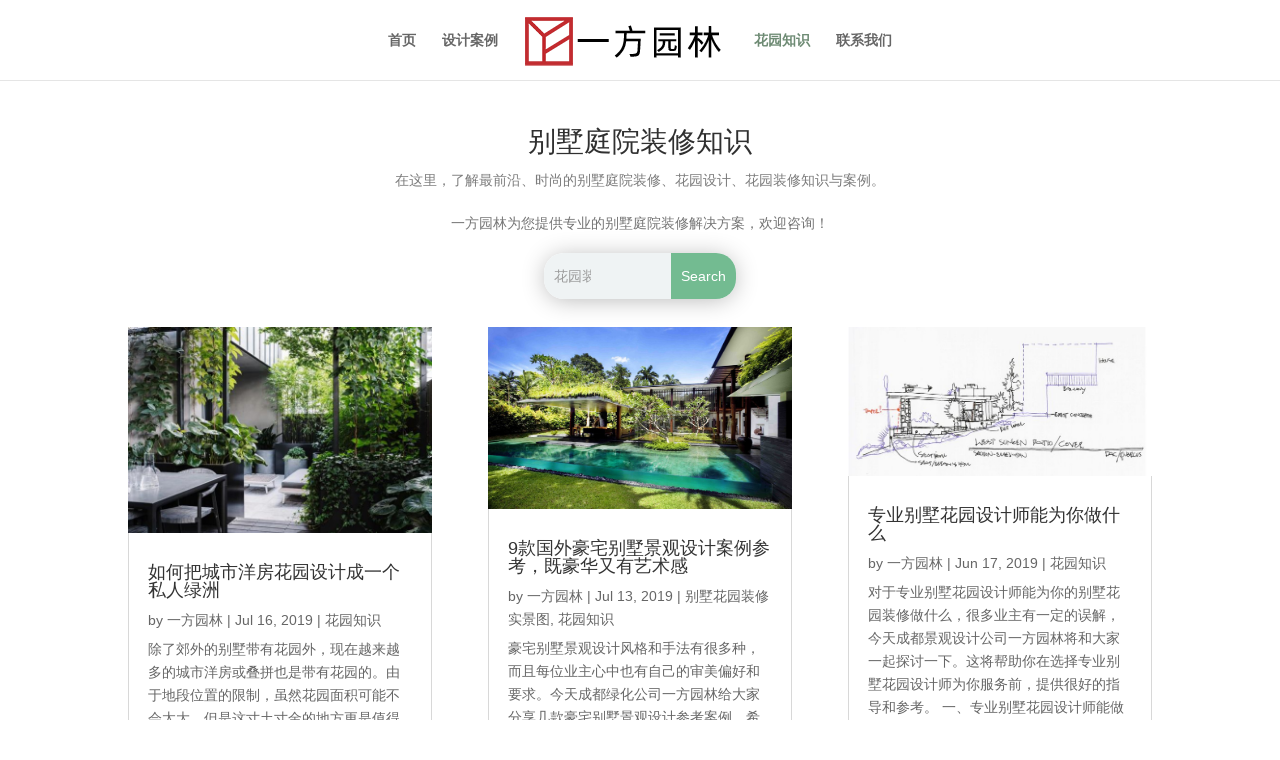

--- FILE ---
content_type: text/html; charset=UTF-8
request_url: https://www.ifangarden.com/gardenknowledges/page/2?et_blog
body_size: 26731
content:
<!DOCTYPE html>
<html lang="en-US">
<head>
	<meta charset="UTF-8" />
<meta http-equiv="X-UA-Compatible" content="IE=edge">
	<link rel="pingback" href="https://www.ifangarden.com/xmlrpc.php" />

	<script type="text/javascript">
		document.documentElement.className = 'js';
	</script>

	<meta name='robots' content='index, follow, max-image-preview:large, max-snippet:-1, max-video-preview:-1' />
	<style>img:is([sizes="auto" i], [sizes^="auto," i]) { contain-intrinsic-size: 3000px 1500px }</style>
	<script type="text/javascript">
			let jqueryParams=[],jQuery=function(r){return jqueryParams=[...jqueryParams,r],jQuery},$=function(r){return jqueryParams=[...jqueryParams,r],$};window.jQuery=jQuery,window.$=jQuery;let customHeadScripts=!1;jQuery.fn=jQuery.prototype={},$.fn=jQuery.prototype={},jQuery.noConflict=function(r){if(window.jQuery)return jQuery=window.jQuery,$=window.jQuery,customHeadScripts=!0,jQuery.noConflict},jQuery.ready=function(r){jqueryParams=[...jqueryParams,r]},$.ready=function(r){jqueryParams=[...jqueryParams,r]},jQuery.load=function(r){jqueryParams=[...jqueryParams,r]},$.load=function(r){jqueryParams=[...jqueryParams,r]},jQuery.fn.ready=function(r){jqueryParams=[...jqueryParams,r]},$.fn.ready=function(r){jqueryParams=[...jqueryParams,r]};</script>
	<!-- This site is optimized with the Yoast SEO plugin v26.7 - https://yoast.com/wordpress/plugins/seo/ -->
	<title>别墅庭院装修_花园设计_花园装修知识—成都一方园林</title>
	<meta name="description" content="虽然别墅庭院装修、私家花园设计装修，是一门系统专业的工作。通过一方园林的这个栏目，你可以了解到专业、实用、前沿的别墅庭院装修、花园设计、花园装修知识和参考案例。" />
	<link rel="canonical" href="https://www.ifangarden.com/gardenknowledges" />
	<meta property="og:locale" content="en_US" />
	<meta property="og:type" content="article" />
	<meta property="og:title" content="别墅庭院装修_花园设计_花园装修知识—成都一方园林" />
	<meta property="og:description" content="虽然别墅庭院装修、私家花园设计装修，是一门系统专业的工作。通过一方园林的这个栏目，你可以了解到专业、实用、前沿的别墅庭院装修、花园设计、花园装修知识和参考案例。" />
	<meta property="og:url" content="https://www.ifangarden.com/gardenknowledges" />
	<meta property="og:site_name" content="成都一方园林绿化公司" />
	<meta property="article:modified_time" content="2023-03-05T05:44:32+00:00" />
	<meta name="twitter:card" content="summary_large_image" />
	<meta name="twitter:label1" content="Est. reading time" />
	<meta name="twitter:data1" content="9 minutes" />
	<script type="application/ld+json" class="yoast-schema-graph">{"@context":"https://schema.org","@graph":[{"@type":"WebPage","@id":"https://www.ifangarden.com/gardenknowledges","url":"https://www.ifangarden.com/gardenknowledges","name":"别墅庭院装修_花园设计_花园装修知识—成都一方园林","isPartOf":{"@id":"https://www.ifangarden.com/#website"},"datePublished":"2018-03-02T11:56:55+00:00","dateModified":"2023-03-05T05:44:32+00:00","description":"虽然别墅庭院装修、私家花园设计装修，是一门系统专业的工作。通过一方园林的这个栏目，你可以了解到专业、实用、前沿的别墅庭院装修、花园设计、花园装修知识和参考案例。","inLanguage":"en-US","potentialAction":[{"@type":"ReadAction","target":["https://www.ifangarden.com/gardenknowledges"]}]},{"@type":"WebSite","@id":"https://www.ifangarden.com/#website","url":"https://www.ifangarden.com/","name":"成都一方园林绿化公司","description":"别墅庭院设计_别墅花园设计_私家花园设计施工","publisher":{"@id":"https://www.ifangarden.com/#organization"},"potentialAction":[{"@type":"SearchAction","target":{"@type":"EntryPoint","urlTemplate":"https://www.ifangarden.com/?s={search_term_string}"},"query-input":{"@type":"PropertyValueSpecification","valueRequired":true,"valueName":"search_term_string"}}],"inLanguage":"en-US"},{"@type":"Organization","@id":"https://www.ifangarden.com/#organization","name":"成都一方园林绿化有限公司","url":"https://www.ifangarden.com/","logo":{"@type":"ImageObject","inLanguage":"en-US","@id":"https://www.ifangarden.com/#/schema/logo/image/","url":"https://images.ifangarden.com/wp-content/uploads/2018/10/logo2.jpg","contentUrl":"https://images.ifangarden.com/wp-content/uploads/2018/10/logo2.jpg","width":80,"height":80,"caption":"成都一方园林绿化有限公司"},"image":{"@id":"https://www.ifangarden.com/#/schema/logo/image/"}}]}</script>
	<!-- / Yoast SEO plugin. -->


<meta content="Divi Child Theme v.1.0.0" name="generator"/><style id='wp-block-library-theme-inline-css' type='text/css'>
.wp-block-audio :where(figcaption){color:#555;font-size:13px;text-align:center}.is-dark-theme .wp-block-audio :where(figcaption){color:#ffffffa6}.wp-block-audio{margin:0 0 1em}.wp-block-code{border:1px solid #ccc;border-radius:4px;font-family:Menlo,Consolas,monaco,monospace;padding:.8em 1em}.wp-block-embed :where(figcaption){color:#555;font-size:13px;text-align:center}.is-dark-theme .wp-block-embed :where(figcaption){color:#ffffffa6}.wp-block-embed{margin:0 0 1em}.blocks-gallery-caption{color:#555;font-size:13px;text-align:center}.is-dark-theme .blocks-gallery-caption{color:#ffffffa6}:root :where(.wp-block-image figcaption){color:#555;font-size:13px;text-align:center}.is-dark-theme :root :where(.wp-block-image figcaption){color:#ffffffa6}.wp-block-image{margin:0 0 1em}.wp-block-pullquote{border-bottom:4px solid;border-top:4px solid;color:currentColor;margin-bottom:1.75em}.wp-block-pullquote cite,.wp-block-pullquote footer,.wp-block-pullquote__citation{color:currentColor;font-size:.8125em;font-style:normal;text-transform:uppercase}.wp-block-quote{border-left:.25em solid;margin:0 0 1.75em;padding-left:1em}.wp-block-quote cite,.wp-block-quote footer{color:currentColor;font-size:.8125em;font-style:normal;position:relative}.wp-block-quote:where(.has-text-align-right){border-left:none;border-right:.25em solid;padding-left:0;padding-right:1em}.wp-block-quote:where(.has-text-align-center){border:none;padding-left:0}.wp-block-quote.is-large,.wp-block-quote.is-style-large,.wp-block-quote:where(.is-style-plain){border:none}.wp-block-search .wp-block-search__label{font-weight:700}.wp-block-search__button{border:1px solid #ccc;padding:.375em .625em}:where(.wp-block-group.has-background){padding:1.25em 2.375em}.wp-block-separator.has-css-opacity{opacity:.4}.wp-block-separator{border:none;border-bottom:2px solid;margin-left:auto;margin-right:auto}.wp-block-separator.has-alpha-channel-opacity{opacity:1}.wp-block-separator:not(.is-style-wide):not(.is-style-dots){width:100px}.wp-block-separator.has-background:not(.is-style-dots){border-bottom:none;height:1px}.wp-block-separator.has-background:not(.is-style-wide):not(.is-style-dots){height:2px}.wp-block-table{margin:0 0 1em}.wp-block-table td,.wp-block-table th{word-break:normal}.wp-block-table :where(figcaption){color:#555;font-size:13px;text-align:center}.is-dark-theme .wp-block-table :where(figcaption){color:#ffffffa6}.wp-block-video :where(figcaption){color:#555;font-size:13px;text-align:center}.is-dark-theme .wp-block-video :where(figcaption){color:#ffffffa6}.wp-block-video{margin:0 0 1em}:root :where(.wp-block-template-part.has-background){margin-bottom:0;margin-top:0;padding:1.25em 2.375em}
</style>
<style id='global-styles-inline-css' type='text/css'>
:root{--wp--preset--aspect-ratio--square: 1;--wp--preset--aspect-ratio--4-3: 4/3;--wp--preset--aspect-ratio--3-4: 3/4;--wp--preset--aspect-ratio--3-2: 3/2;--wp--preset--aspect-ratio--2-3: 2/3;--wp--preset--aspect-ratio--16-9: 16/9;--wp--preset--aspect-ratio--9-16: 9/16;--wp--preset--color--black: #000000;--wp--preset--color--cyan-bluish-gray: #abb8c3;--wp--preset--color--white: #ffffff;--wp--preset--color--pale-pink: #f78da7;--wp--preset--color--vivid-red: #cf2e2e;--wp--preset--color--luminous-vivid-orange: #ff6900;--wp--preset--color--luminous-vivid-amber: #fcb900;--wp--preset--color--light-green-cyan: #7bdcb5;--wp--preset--color--vivid-green-cyan: #00d084;--wp--preset--color--pale-cyan-blue: #8ed1fc;--wp--preset--color--vivid-cyan-blue: #0693e3;--wp--preset--color--vivid-purple: #9b51e0;--wp--preset--gradient--vivid-cyan-blue-to-vivid-purple: linear-gradient(135deg,rgba(6,147,227,1) 0%,rgb(155,81,224) 100%);--wp--preset--gradient--light-green-cyan-to-vivid-green-cyan: linear-gradient(135deg,rgb(122,220,180) 0%,rgb(0,208,130) 100%);--wp--preset--gradient--luminous-vivid-amber-to-luminous-vivid-orange: linear-gradient(135deg,rgba(252,185,0,1) 0%,rgba(255,105,0,1) 100%);--wp--preset--gradient--luminous-vivid-orange-to-vivid-red: linear-gradient(135deg,rgba(255,105,0,1) 0%,rgb(207,46,46) 100%);--wp--preset--gradient--very-light-gray-to-cyan-bluish-gray: linear-gradient(135deg,rgb(238,238,238) 0%,rgb(169,184,195) 100%);--wp--preset--gradient--cool-to-warm-spectrum: linear-gradient(135deg,rgb(74,234,220) 0%,rgb(151,120,209) 20%,rgb(207,42,186) 40%,rgb(238,44,130) 60%,rgb(251,105,98) 80%,rgb(254,248,76) 100%);--wp--preset--gradient--blush-light-purple: linear-gradient(135deg,rgb(255,206,236) 0%,rgb(152,150,240) 100%);--wp--preset--gradient--blush-bordeaux: linear-gradient(135deg,rgb(254,205,165) 0%,rgb(254,45,45) 50%,rgb(107,0,62) 100%);--wp--preset--gradient--luminous-dusk: linear-gradient(135deg,rgb(255,203,112) 0%,rgb(199,81,192) 50%,rgb(65,88,208) 100%);--wp--preset--gradient--pale-ocean: linear-gradient(135deg,rgb(255,245,203) 0%,rgb(182,227,212) 50%,rgb(51,167,181) 100%);--wp--preset--gradient--electric-grass: linear-gradient(135deg,rgb(202,248,128) 0%,rgb(113,206,126) 100%);--wp--preset--gradient--midnight: linear-gradient(135deg,rgb(2,3,129) 0%,rgb(40,116,252) 100%);--wp--preset--font-size--small: 13px;--wp--preset--font-size--medium: 20px;--wp--preset--font-size--large: 36px;--wp--preset--font-size--x-large: 42px;--wp--preset--spacing--20: 0.44rem;--wp--preset--spacing--30: 0.67rem;--wp--preset--spacing--40: 1rem;--wp--preset--spacing--50: 1.5rem;--wp--preset--spacing--60: 2.25rem;--wp--preset--spacing--70: 3.38rem;--wp--preset--spacing--80: 5.06rem;--wp--preset--shadow--natural: 6px 6px 9px rgba(0, 0, 0, 0.2);--wp--preset--shadow--deep: 12px 12px 50px rgba(0, 0, 0, 0.4);--wp--preset--shadow--sharp: 6px 6px 0px rgba(0, 0, 0, 0.2);--wp--preset--shadow--outlined: 6px 6px 0px -3px rgba(255, 255, 255, 1), 6px 6px rgba(0, 0, 0, 1);--wp--preset--shadow--crisp: 6px 6px 0px rgba(0, 0, 0, 1);}:root { --wp--style--global--content-size: 823px;--wp--style--global--wide-size: 1080px; }:where(body) { margin: 0; }.wp-site-blocks > .alignleft { float: left; margin-right: 2em; }.wp-site-blocks > .alignright { float: right; margin-left: 2em; }.wp-site-blocks > .aligncenter { justify-content: center; margin-left: auto; margin-right: auto; }:where(.is-layout-flex){gap: 0.5em;}:where(.is-layout-grid){gap: 0.5em;}.is-layout-flow > .alignleft{float: left;margin-inline-start: 0;margin-inline-end: 2em;}.is-layout-flow > .alignright{float: right;margin-inline-start: 2em;margin-inline-end: 0;}.is-layout-flow > .aligncenter{margin-left: auto !important;margin-right: auto !important;}.is-layout-constrained > .alignleft{float: left;margin-inline-start: 0;margin-inline-end: 2em;}.is-layout-constrained > .alignright{float: right;margin-inline-start: 2em;margin-inline-end: 0;}.is-layout-constrained > .aligncenter{margin-left: auto !important;margin-right: auto !important;}.is-layout-constrained > :where(:not(.alignleft):not(.alignright):not(.alignfull)){max-width: var(--wp--style--global--content-size);margin-left: auto !important;margin-right: auto !important;}.is-layout-constrained > .alignwide{max-width: var(--wp--style--global--wide-size);}body .is-layout-flex{display: flex;}.is-layout-flex{flex-wrap: wrap;align-items: center;}.is-layout-flex > :is(*, div){margin: 0;}body .is-layout-grid{display: grid;}.is-layout-grid > :is(*, div){margin: 0;}body{padding-top: 0px;padding-right: 0px;padding-bottom: 0px;padding-left: 0px;}:root :where(.wp-element-button, .wp-block-button__link){background-color: #32373c;border-width: 0;color: #fff;font-family: inherit;font-size: inherit;line-height: inherit;padding: calc(0.667em + 2px) calc(1.333em + 2px);text-decoration: none;}.has-black-color{color: var(--wp--preset--color--black) !important;}.has-cyan-bluish-gray-color{color: var(--wp--preset--color--cyan-bluish-gray) !important;}.has-white-color{color: var(--wp--preset--color--white) !important;}.has-pale-pink-color{color: var(--wp--preset--color--pale-pink) !important;}.has-vivid-red-color{color: var(--wp--preset--color--vivid-red) !important;}.has-luminous-vivid-orange-color{color: var(--wp--preset--color--luminous-vivid-orange) !important;}.has-luminous-vivid-amber-color{color: var(--wp--preset--color--luminous-vivid-amber) !important;}.has-light-green-cyan-color{color: var(--wp--preset--color--light-green-cyan) !important;}.has-vivid-green-cyan-color{color: var(--wp--preset--color--vivid-green-cyan) !important;}.has-pale-cyan-blue-color{color: var(--wp--preset--color--pale-cyan-blue) !important;}.has-vivid-cyan-blue-color{color: var(--wp--preset--color--vivid-cyan-blue) !important;}.has-vivid-purple-color{color: var(--wp--preset--color--vivid-purple) !important;}.has-black-background-color{background-color: var(--wp--preset--color--black) !important;}.has-cyan-bluish-gray-background-color{background-color: var(--wp--preset--color--cyan-bluish-gray) !important;}.has-white-background-color{background-color: var(--wp--preset--color--white) !important;}.has-pale-pink-background-color{background-color: var(--wp--preset--color--pale-pink) !important;}.has-vivid-red-background-color{background-color: var(--wp--preset--color--vivid-red) !important;}.has-luminous-vivid-orange-background-color{background-color: var(--wp--preset--color--luminous-vivid-orange) !important;}.has-luminous-vivid-amber-background-color{background-color: var(--wp--preset--color--luminous-vivid-amber) !important;}.has-light-green-cyan-background-color{background-color: var(--wp--preset--color--light-green-cyan) !important;}.has-vivid-green-cyan-background-color{background-color: var(--wp--preset--color--vivid-green-cyan) !important;}.has-pale-cyan-blue-background-color{background-color: var(--wp--preset--color--pale-cyan-blue) !important;}.has-vivid-cyan-blue-background-color{background-color: var(--wp--preset--color--vivid-cyan-blue) !important;}.has-vivid-purple-background-color{background-color: var(--wp--preset--color--vivid-purple) !important;}.has-black-border-color{border-color: var(--wp--preset--color--black) !important;}.has-cyan-bluish-gray-border-color{border-color: var(--wp--preset--color--cyan-bluish-gray) !important;}.has-white-border-color{border-color: var(--wp--preset--color--white) !important;}.has-pale-pink-border-color{border-color: var(--wp--preset--color--pale-pink) !important;}.has-vivid-red-border-color{border-color: var(--wp--preset--color--vivid-red) !important;}.has-luminous-vivid-orange-border-color{border-color: var(--wp--preset--color--luminous-vivid-orange) !important;}.has-luminous-vivid-amber-border-color{border-color: var(--wp--preset--color--luminous-vivid-amber) !important;}.has-light-green-cyan-border-color{border-color: var(--wp--preset--color--light-green-cyan) !important;}.has-vivid-green-cyan-border-color{border-color: var(--wp--preset--color--vivid-green-cyan) !important;}.has-pale-cyan-blue-border-color{border-color: var(--wp--preset--color--pale-cyan-blue) !important;}.has-vivid-cyan-blue-border-color{border-color: var(--wp--preset--color--vivid-cyan-blue) !important;}.has-vivid-purple-border-color{border-color: var(--wp--preset--color--vivid-purple) !important;}.has-vivid-cyan-blue-to-vivid-purple-gradient-background{background: var(--wp--preset--gradient--vivid-cyan-blue-to-vivid-purple) !important;}.has-light-green-cyan-to-vivid-green-cyan-gradient-background{background: var(--wp--preset--gradient--light-green-cyan-to-vivid-green-cyan) !important;}.has-luminous-vivid-amber-to-luminous-vivid-orange-gradient-background{background: var(--wp--preset--gradient--luminous-vivid-amber-to-luminous-vivid-orange) !important;}.has-luminous-vivid-orange-to-vivid-red-gradient-background{background: var(--wp--preset--gradient--luminous-vivid-orange-to-vivid-red) !important;}.has-very-light-gray-to-cyan-bluish-gray-gradient-background{background: var(--wp--preset--gradient--very-light-gray-to-cyan-bluish-gray) !important;}.has-cool-to-warm-spectrum-gradient-background{background: var(--wp--preset--gradient--cool-to-warm-spectrum) !important;}.has-blush-light-purple-gradient-background{background: var(--wp--preset--gradient--blush-light-purple) !important;}.has-blush-bordeaux-gradient-background{background: var(--wp--preset--gradient--blush-bordeaux) !important;}.has-luminous-dusk-gradient-background{background: var(--wp--preset--gradient--luminous-dusk) !important;}.has-pale-ocean-gradient-background{background: var(--wp--preset--gradient--pale-ocean) !important;}.has-electric-grass-gradient-background{background: var(--wp--preset--gradient--electric-grass) !important;}.has-midnight-gradient-background{background: var(--wp--preset--gradient--midnight) !important;}.has-small-font-size{font-size: var(--wp--preset--font-size--small) !important;}.has-medium-font-size{font-size: var(--wp--preset--font-size--medium) !important;}.has-large-font-size{font-size: var(--wp--preset--font-size--large) !important;}.has-x-large-font-size{font-size: var(--wp--preset--font-size--x-large) !important;}
:where(.wp-block-post-template.is-layout-flex){gap: 1.25em;}:where(.wp-block-post-template.is-layout-grid){gap: 1.25em;}
:where(.wp-block-columns.is-layout-flex){gap: 2em;}:where(.wp-block-columns.is-layout-grid){gap: 2em;}
:root :where(.wp-block-pullquote){font-size: 1.5em;line-height: 1.6;}
</style>
<style id='divi-style-parent-inline-inline-css' type='text/css'>
/*!
Theme Name: Divi
Theme URI: http://www.elegantthemes.com/gallery/divi/
Version: 4.27.0
Description: Smart. Flexible. Beautiful. Divi is the most powerful theme in our collection.
Author: Elegant Themes
Author URI: http://www.elegantthemes.com
License: GNU General Public License v2
License URI: http://www.gnu.org/licenses/gpl-2.0.html
*/

a,abbr,acronym,address,applet,b,big,blockquote,body,center,cite,code,dd,del,dfn,div,dl,dt,em,fieldset,font,form,h1,h2,h3,h4,h5,h6,html,i,iframe,img,ins,kbd,label,legend,li,object,ol,p,pre,q,s,samp,small,span,strike,strong,sub,sup,tt,u,ul,var{margin:0;padding:0;border:0;outline:0;font-size:100%;-ms-text-size-adjust:100%;-webkit-text-size-adjust:100%;vertical-align:baseline;background:transparent}body{line-height:1}ol,ul{list-style:none}blockquote,q{quotes:none}blockquote:after,blockquote:before,q:after,q:before{content:"";content:none}blockquote{margin:20px 0 30px;border-left:5px solid;padding-left:20px}:focus{outline:0}del{text-decoration:line-through}pre{overflow:auto;padding:10px}figure{margin:0}table{border-collapse:collapse;border-spacing:0}article,aside,footer,header,hgroup,nav,section{display:block}body{font-family:Open Sans,Arial,sans-serif;font-size:14px;color:#666;background-color:#fff;line-height:1.7em;font-weight:500;-webkit-font-smoothing:antialiased;-moz-osx-font-smoothing:grayscale}body.page-template-page-template-blank-php #page-container{padding-top:0!important}body.et_cover_background{background-size:cover!important;background-position:top!important;background-repeat:no-repeat!important;background-attachment:fixed}a{color:#2ea3f2}a,a:hover{text-decoration:none}p{padding-bottom:1em}p:not(.has-background):last-of-type{padding-bottom:0}p.et_normal_padding{padding-bottom:1em}strong{font-weight:700}cite,em,i{font-style:italic}code,pre{font-family:Courier New,monospace;margin-bottom:10px}ins{text-decoration:none}sub,sup{height:0;line-height:1;position:relative;vertical-align:baseline}sup{bottom:.8em}sub{top:.3em}dl{margin:0 0 1.5em}dl dt{font-weight:700}dd{margin-left:1.5em}blockquote p{padding-bottom:0}embed,iframe,object,video{max-width:100%}h1,h2,h3,h4,h5,h6{color:#333;padding-bottom:10px;line-height:1em;font-weight:500}h1 a,h2 a,h3 a,h4 a,h5 a,h6 a{color:inherit}h1{font-size:30px}h2{font-size:26px}h3{font-size:22px}h4{font-size:18px}h5{font-size:16px}h6{font-size:14px}input{-webkit-appearance:none}input[type=checkbox]{-webkit-appearance:checkbox}input[type=radio]{-webkit-appearance:radio}input.text,input.title,input[type=email],input[type=password],input[type=tel],input[type=text],select,textarea{background-color:#fff;border:1px solid #bbb;padding:2px;color:#4e4e4e}input.text:focus,input.title:focus,input[type=text]:focus,select:focus,textarea:focus{border-color:#2d3940;color:#3e3e3e}input.text,input.title,input[type=text],select,textarea{margin:0}textarea{padding:4px}button,input,select,textarea{font-family:inherit}img{max-width:100%;height:auto}.clear{clear:both}br.clear{margin:0;padding:0}.pagination{clear:both}#et_search_icon:hover,.et-social-icon a:hover,.et_password_protected_form .et_submit_button,.form-submit .et_pb_buttontton.alt.disabled,.nav-single a,.posted_in a{color:#2ea3f2}.et-search-form,blockquote{border-color:#2ea3f2}#main-content{background-color:#fff}.container{width:80%;max-width:1080px;margin:auto;position:relative}body:not(.et-tb) #main-content .container,body:not(.et-tb-has-header) #main-content .container{padding-top:58px}.et_full_width_page #main-content .container:before{display:none}.main_title{margin-bottom:20px}.et_password_protected_form .et_submit_button:hover,.form-submit .et_pb_button:hover{background:rgba(0,0,0,.05)}.et_button_icon_visible .et_pb_button{padding-right:2em;padding-left:.7em}.et_button_icon_visible .et_pb_button:after{opacity:1;margin-left:0}.et_button_left .et_pb_button:hover:after{left:.15em}.et_button_left .et_pb_button:after{margin-left:0;left:1em}.et_button_icon_visible.et_button_left .et_pb_button,.et_button_left .et_pb_button:hover,.et_button_left .et_pb_module .et_pb_button:hover{padding-left:2em;padding-right:.7em}.et_button_icon_visible.et_button_left .et_pb_button:after,.et_button_left .et_pb_button:hover:after{left:.15em}.et_password_protected_form .et_submit_button:hover,.form-submit .et_pb_button:hover{padding:.3em 1em}.et_button_no_icon .et_pb_button:after{display:none}.et_button_no_icon.et_button_icon_visible.et_button_left .et_pb_button,.et_button_no_icon.et_button_left .et_pb_button:hover,.et_button_no_icon .et_pb_button,.et_button_no_icon .et_pb_button:hover{padding:.3em 1em!important}.et_button_custom_icon .et_pb_button:after{line-height:1.7em}.et_button_custom_icon.et_button_icon_visible .et_pb_button:after,.et_button_custom_icon .et_pb_button:hover:after{margin-left:.3em}#left-area .post_format-post-format-gallery .wp-block-gallery:first-of-type{padding:0;margin-bottom:-16px}.entry-content table:not(.variations){border:1px solid #eee;margin:0 0 15px;text-align:left;width:100%}.entry-content thead th,.entry-content tr th{color:#555;font-weight:700;padding:9px 24px}.entry-content tr td{border-top:1px solid #eee;padding:6px 24px}#left-area ul,.entry-content ul,.et-l--body ul,.et-l--footer ul,.et-l--header ul{list-style-type:disc;padding:0 0 23px 1em;line-height:26px}#left-area ol,.entry-content ol,.et-l--body ol,.et-l--footer ol,.et-l--header ol{list-style-type:decimal;list-style-position:inside;padding:0 0 23px;line-height:26px}#left-area ul li ul,.entry-content ul li ol{padding:2px 0 2px 20px}#left-area ol li ul,.entry-content ol li ol,.et-l--body ol li ol,.et-l--footer ol li ol,.et-l--header ol li ol{padding:2px 0 2px 35px}#left-area ul.wp-block-gallery{display:-webkit-box;display:-ms-flexbox;display:flex;-ms-flex-wrap:wrap;flex-wrap:wrap;list-style-type:none;padding:0}#left-area ul.products{padding:0!important;line-height:1.7!important;list-style:none!important}.gallery-item a{display:block}.gallery-caption,.gallery-item a{width:90%}#wpadminbar{z-index:100001}#left-area .post-meta{font-size:14px;padding-bottom:15px}#left-area .post-meta a{text-decoration:none;color:#666}#left-area .et_featured_image{padding-bottom:7px}.single .post{padding-bottom:25px}body.single .et_audio_content{margin-bottom:-6px}.nav-single a{text-decoration:none;color:#2ea3f2;font-size:14px;font-weight:400}.nav-previous{float:left}.nav-next{float:right}.et_password_protected_form p input{background-color:#eee;border:none!important;width:100%!important;border-radius:0!important;font-size:14px;color:#999!important;padding:16px!important;-webkit-box-sizing:border-box;box-sizing:border-box}.et_password_protected_form label{display:none}.et_password_protected_form .et_submit_button{font-family:inherit;display:block;float:right;margin:8px auto 0;cursor:pointer}.post-password-required p.nocomments.container{max-width:100%}.post-password-required p.nocomments.container:before{display:none}.aligncenter,div.post .new-post .aligncenter{display:block;margin-left:auto;margin-right:auto}.wp-caption{border:1px solid #ddd;text-align:center;background-color:#f3f3f3;margin-bottom:10px;max-width:96%;padding:8px}.wp-caption.alignleft{margin:0 30px 20px 0}.wp-caption.alignright{margin:0 0 20px 30px}.wp-caption img{margin:0;padding:0;border:0}.wp-caption p.wp-caption-text{font-size:12px;padding:0 4px 5px;margin:0}.alignright{float:right}.alignleft{float:left}img.alignleft{display:inline;float:left;margin-right:15px}img.alignright{display:inline;float:right;margin-left:15px}.page.et_pb_pagebuilder_layout #main-content{background-color:transparent}body #main-content .et_builder_inner_content>h1,body #main-content .et_builder_inner_content>h2,body #main-content .et_builder_inner_content>h3,body #main-content .et_builder_inner_content>h4,body #main-content .et_builder_inner_content>h5,body #main-content .et_builder_inner_content>h6{line-height:1.4em}body #main-content .et_builder_inner_content>p{line-height:1.7em}.wp-block-pullquote{margin:20px 0 30px}.wp-block-pullquote.has-background blockquote{border-left:none}.wp-block-group.has-background{padding:1.5em 1.5em .5em}@media (min-width:981px){#left-area{width:79.125%;padding-bottom:23px}#main-content .container:before{content:"";position:absolute;top:0;height:100%;width:1px;background-color:#e2e2e2}.et_full_width_page #left-area,.et_no_sidebar #left-area{float:none;width:100%!important}.et_full_width_page #left-area{padding-bottom:0}.et_no_sidebar #main-content .container:before{display:none}}@media (max-width:980px){#page-container{padding-top:80px}.et-tb #page-container,.et-tb-has-header #page-container{padding-top:0!important}#left-area,#sidebar{width:100%!important}#main-content .container:before{display:none!important}.et_full_width_page .et_gallery_item:nth-child(4n+1){clear:none}}@media print{#page-container{padding-top:0!important}}#wp-admin-bar-et-use-visual-builder a:before{font-family:ETmodules!important;content:"\e625";font-size:30px!important;width:28px;margin-top:-3px;color:#974df3!important}#wp-admin-bar-et-use-visual-builder:hover a:before{color:#fff!important}#wp-admin-bar-et-use-visual-builder:hover a,#wp-admin-bar-et-use-visual-builder a:hover{transition:background-color .5s ease;-webkit-transition:background-color .5s ease;-moz-transition:background-color .5s ease;background-color:#7e3bd0!important;color:#fff!important}* html .clearfix,:first-child+html .clearfix{zoom:1}.iphone .et_pb_section_video_bg video::-webkit-media-controls-start-playback-button{display:none!important;-webkit-appearance:none}.et_mobile_device .et_pb_section_parallax .et_pb_parallax_css{background-attachment:scroll}.et-social-facebook a.icon:before{content:"\e093"}.et-social-twitter a.icon:before{content:"\e094"}.et-social-google-plus a.icon:before{content:"\e096"}.et-social-instagram a.icon:before{content:"\e09a"}.et-social-rss a.icon:before{content:"\e09e"}.ai1ec-single-event:after{content:" ";display:table;clear:both}.evcal_event_details .evcal_evdata_cell .eventon_details_shading_bot.eventon_details_shading_bot{z-index:3}.wp-block-divi-layout{margin-bottom:1em}*{-webkit-box-sizing:border-box;box-sizing:border-box}#et-info-email:before,#et-info-phone:before,#et_search_icon:before,.comment-reply-link:after,.et-cart-info span:before,.et-pb-arrow-next:before,.et-pb-arrow-prev:before,.et-social-icon a:before,.et_audio_container .mejs-playpause-button button:before,.et_audio_container .mejs-volume-button button:before,.et_overlay:before,.et_password_protected_form .et_submit_button:after,.et_pb_button:after,.et_pb_contact_reset:after,.et_pb_contact_submit:after,.et_pb_font_icon:before,.et_pb_newsletter_button:after,.et_pb_pricing_table_button:after,.et_pb_promo_button:after,.et_pb_testimonial:before,.et_pb_toggle_title:before,.form-submit .et_pb_button:after,.mobile_menu_bar:before,a.et_pb_more_button:after{font-family:ETmodules!important;speak:none;font-style:normal;font-weight:400;-webkit-font-feature-settings:normal;font-feature-settings:normal;font-variant:normal;text-transform:none;line-height:1;-webkit-font-smoothing:antialiased;-moz-osx-font-smoothing:grayscale;text-shadow:0 0;direction:ltr}.et-pb-icon,.et_pb_custom_button_icon.et_pb_button:after,.et_pb_login .et_pb_custom_button_icon.et_pb_button:after,.et_pb_woo_custom_button_icon .button.et_pb_custom_button_icon.et_pb_button:after,.et_pb_woo_custom_button_icon .button.et_pb_custom_button_icon.et_pb_button:hover:after{content:attr(data-icon)}.et-pb-icon{font-family:ETmodules;speak:none;font-weight:400;-webkit-font-feature-settings:normal;font-feature-settings:normal;font-variant:normal;text-transform:none;line-height:1;-webkit-font-smoothing:antialiased;font-size:96px;font-style:normal;display:inline-block;-webkit-box-sizing:border-box;box-sizing:border-box;direction:ltr}#et-ajax-saving{display:none;-webkit-transition:background .3s,-webkit-box-shadow .3s;transition:background .3s,-webkit-box-shadow .3s;transition:background .3s,box-shadow .3s;transition:background .3s,box-shadow .3s,-webkit-box-shadow .3s;-webkit-box-shadow:rgba(0,139,219,.247059) 0 0 60px;box-shadow:0 0 60px rgba(0,139,219,.247059);position:fixed;top:50%;left:50%;width:50px;height:50px;background:#fff;border-radius:50px;margin:-25px 0 0 -25px;z-index:999999;text-align:center}#et-ajax-saving img{margin:9px}.et-safe-mode-indicator,.et-safe-mode-indicator:focus,.et-safe-mode-indicator:hover{-webkit-box-shadow:0 5px 10px rgba(41,196,169,.15);box-shadow:0 5px 10px rgba(41,196,169,.15);background:#29c4a9;color:#fff;font-size:14px;font-weight:600;padding:12px;line-height:16px;border-radius:3px;position:fixed;bottom:30px;right:30px;z-index:999999;text-decoration:none;font-family:Open Sans,sans-serif;-webkit-font-smoothing:antialiased;-moz-osx-font-smoothing:grayscale}.et_pb_button{font-size:20px;font-weight:500;padding:.3em 1em;line-height:1.7em!important;background-color:transparent;background-size:cover;background-position:50%;background-repeat:no-repeat;border:2px solid;border-radius:3px;-webkit-transition-duration:.2s;transition-duration:.2s;-webkit-transition-property:all!important;transition-property:all!important}.et_pb_button,.et_pb_button_inner{position:relative}.et_pb_button:hover,.et_pb_module .et_pb_button:hover{border:2px solid transparent;padding:.3em 2em .3em .7em}.et_pb_button:hover{background-color:hsla(0,0%,100%,.2)}.et_pb_bg_layout_light.et_pb_button:hover,.et_pb_bg_layout_light .et_pb_button:hover{background-color:rgba(0,0,0,.05)}.et_pb_button:after,.et_pb_button:before{font-size:32px;line-height:1em;content:"\35";opacity:0;position:absolute;margin-left:-1em;-webkit-transition:all .2s;transition:all .2s;text-transform:none;-webkit-font-feature-settings:"kern" off;font-feature-settings:"kern" off;font-variant:none;font-style:normal;font-weight:400;text-shadow:none}.et_pb_button.et_hover_enabled:hover:after,.et_pb_button.et_pb_hovered:hover:after{-webkit-transition:none!important;transition:none!important}.et_pb_button:before{display:none}.et_pb_button:hover:after{opacity:1;margin-left:0}.et_pb_column_1_3 h1,.et_pb_column_1_4 h1,.et_pb_column_1_5 h1,.et_pb_column_1_6 h1,.et_pb_column_2_5 h1{font-size:26px}.et_pb_column_1_3 h2,.et_pb_column_1_4 h2,.et_pb_column_1_5 h2,.et_pb_column_1_6 h2,.et_pb_column_2_5 h2{font-size:23px}.et_pb_column_1_3 h3,.et_pb_column_1_4 h3,.et_pb_column_1_5 h3,.et_pb_column_1_6 h3,.et_pb_column_2_5 h3{font-size:20px}.et_pb_column_1_3 h4,.et_pb_column_1_4 h4,.et_pb_column_1_5 h4,.et_pb_column_1_6 h4,.et_pb_column_2_5 h4{font-size:18px}.et_pb_column_1_3 h5,.et_pb_column_1_4 h5,.et_pb_column_1_5 h5,.et_pb_column_1_6 h5,.et_pb_column_2_5 h5{font-size:16px}.et_pb_column_1_3 h6,.et_pb_column_1_4 h6,.et_pb_column_1_5 h6,.et_pb_column_1_6 h6,.et_pb_column_2_5 h6{font-size:15px}.et_pb_bg_layout_dark,.et_pb_bg_layout_dark h1,.et_pb_bg_layout_dark h2,.et_pb_bg_layout_dark h3,.et_pb_bg_layout_dark h4,.et_pb_bg_layout_dark h5,.et_pb_bg_layout_dark h6{color:#fff!important}.et_pb_module.et_pb_text_align_left{text-align:left}.et_pb_module.et_pb_text_align_center{text-align:center}.et_pb_module.et_pb_text_align_right{text-align:right}.et_pb_module.et_pb_text_align_justified{text-align:justify}.clearfix:after{visibility:hidden;display:block;font-size:0;content:" ";clear:both;height:0}.et_pb_bg_layout_light .et_pb_more_button{color:#2ea3f2}.et_builder_inner_content{position:relative;z-index:1}header .et_builder_inner_content{z-index:2}.et_pb_css_mix_blend_mode_passthrough{mix-blend-mode:unset!important}.et_pb_image_container{margin:-20px -20px 29px}.et_pb_module_inner{position:relative}.et_hover_enabled_preview{z-index:2}.et_hover_enabled:hover{position:relative;z-index:2}.et_pb_all_tabs,.et_pb_module,.et_pb_posts_nav a,.et_pb_tab,.et_pb_with_background{position:relative;background-size:cover;background-position:50%;background-repeat:no-repeat}.et_pb_background_mask,.et_pb_background_pattern{bottom:0;left:0;position:absolute;right:0;top:0}.et_pb_background_mask{background-size:calc(100% + 2px) calc(100% + 2px);background-repeat:no-repeat;background-position:50%;overflow:hidden}.et_pb_background_pattern{background-position:0 0;background-repeat:repeat}.et_pb_with_border{position:relative;border:0 solid #333}.post-password-required .et_pb_row{padding:0;width:100%}.post-password-required .et_password_protected_form{min-height:0}body.et_pb_pagebuilder_layout.et_pb_show_title .post-password-required .et_password_protected_form h1,body:not(.et_pb_pagebuilder_layout) .post-password-required .et_password_protected_form h1{display:none}.et_pb_no_bg{padding:0!important}.et_overlay.et_pb_inline_icon:before,.et_pb_inline_icon:before{content:attr(data-icon)}.et_pb_more_button{color:inherit;text-shadow:none;text-decoration:none;display:inline-block;margin-top:20px}.et_parallax_bg_wrap{overflow:hidden;position:absolute;top:0;right:0;bottom:0;left:0}.et_parallax_bg{background-repeat:no-repeat;background-position:top;background-size:cover;position:absolute;bottom:0;left:0;width:100%;height:100%;display:block}.et_parallax_bg.et_parallax_bg__hover,.et_parallax_bg.et_parallax_bg_phone,.et_parallax_bg.et_parallax_bg_tablet,.et_parallax_gradient.et_parallax_gradient__hover,.et_parallax_gradient.et_parallax_gradient_phone,.et_parallax_gradient.et_parallax_gradient_tablet,.et_pb_section_parallax_hover:hover .et_parallax_bg:not(.et_parallax_bg__hover),.et_pb_section_parallax_hover:hover .et_parallax_gradient:not(.et_parallax_gradient__hover){display:none}.et_pb_section_parallax_hover:hover .et_parallax_bg.et_parallax_bg__hover,.et_pb_section_parallax_hover:hover .et_parallax_gradient.et_parallax_gradient__hover{display:block}.et_parallax_gradient{bottom:0;display:block;left:0;position:absolute;right:0;top:0}.et_pb_module.et_pb_section_parallax,.et_pb_posts_nav a.et_pb_section_parallax,.et_pb_tab.et_pb_section_parallax{position:relative}.et_pb_section_parallax .et_pb_parallax_css,.et_pb_slides .et_parallax_bg.et_pb_parallax_css{background-attachment:fixed}body.et-bfb .et_pb_section_parallax .et_pb_parallax_css,body.et-bfb .et_pb_slides .et_parallax_bg.et_pb_parallax_css{background-attachment:scroll;bottom:auto}.et_pb_section_parallax.et_pb_column .et_pb_module,.et_pb_section_parallax.et_pb_row .et_pb_column,.et_pb_section_parallax.et_pb_row .et_pb_module{z-index:9;position:relative}.et_pb_more_button:hover:after{opacity:1;margin-left:0}.et_pb_preload .et_pb_section_video_bg,.et_pb_preload>div{visibility:hidden}.et_pb_preload,.et_pb_section.et_pb_section_video.et_pb_preload{position:relative;background:#464646!important}.et_pb_preload:before{content:"";position:absolute;top:50%;left:50%;background:url(https://www.ifangarden.com/wp-content/themes/Divi/includes/builder/styles/images/preloader.gif) no-repeat;border-radius:32px;width:32px;height:32px;margin:-16px 0 0 -16px}.box-shadow-overlay{position:absolute;top:0;left:0;width:100%;height:100%;z-index:10;pointer-events:none}.et_pb_section>.box-shadow-overlay~.et_pb_row{z-index:11}body.safari .section_has_divider{will-change:transform}.et_pb_row>.box-shadow-overlay{z-index:8}.has-box-shadow-overlay{position:relative}.et_clickable{cursor:pointer}.screen-reader-text{border:0;clip:rect(1px,1px,1px,1px);-webkit-clip-path:inset(50%);clip-path:inset(50%);height:1px;margin:-1px;overflow:hidden;padding:0;position:absolute!important;width:1px;word-wrap:normal!important}.et_multi_view_hidden,.et_multi_view_hidden_image{display:none!important}@keyframes multi-view-image-fade{0%{opacity:0}10%{opacity:.1}20%{opacity:.2}30%{opacity:.3}40%{opacity:.4}50%{opacity:.5}60%{opacity:.6}70%{opacity:.7}80%{opacity:.8}90%{opacity:.9}to{opacity:1}}.et_multi_view_image__loading{visibility:hidden}.et_multi_view_image__loaded{-webkit-animation:multi-view-image-fade .5s;animation:multi-view-image-fade .5s}#et-pb-motion-effects-offset-tracker{visibility:hidden!important;opacity:0;position:absolute;top:0;left:0}.et-pb-before-scroll-animation{opacity:0}header.et-l.et-l--header:after{clear:both;display:block;content:""}.et_pb_module{-webkit-animation-timing-function:linear;animation-timing-function:linear;-webkit-animation-duration:.2s;animation-duration:.2s}@-webkit-keyframes fadeBottom{0%{opacity:0;-webkit-transform:translateY(10%);transform:translateY(10%)}to{opacity:1;-webkit-transform:translateY(0);transform:translateY(0)}}@keyframes fadeBottom{0%{opacity:0;-webkit-transform:translateY(10%);transform:translateY(10%)}to{opacity:1;-webkit-transform:translateY(0);transform:translateY(0)}}@-webkit-keyframes fadeLeft{0%{opacity:0;-webkit-transform:translateX(-10%);transform:translateX(-10%)}to{opacity:1;-webkit-transform:translateX(0);transform:translateX(0)}}@keyframes fadeLeft{0%{opacity:0;-webkit-transform:translateX(-10%);transform:translateX(-10%)}to{opacity:1;-webkit-transform:translateX(0);transform:translateX(0)}}@-webkit-keyframes fadeRight{0%{opacity:0;-webkit-transform:translateX(10%);transform:translateX(10%)}to{opacity:1;-webkit-transform:translateX(0);transform:translateX(0)}}@keyframes fadeRight{0%{opacity:0;-webkit-transform:translateX(10%);transform:translateX(10%)}to{opacity:1;-webkit-transform:translateX(0);transform:translateX(0)}}@-webkit-keyframes fadeTop{0%{opacity:0;-webkit-transform:translateY(-10%);transform:translateY(-10%)}to{opacity:1;-webkit-transform:translateX(0);transform:translateX(0)}}@keyframes fadeTop{0%{opacity:0;-webkit-transform:translateY(-10%);transform:translateY(-10%)}to{opacity:1;-webkit-transform:translateX(0);transform:translateX(0)}}@-webkit-keyframes fadeIn{0%{opacity:0}to{opacity:1}}@keyframes fadeIn{0%{opacity:0}to{opacity:1}}.et-waypoint:not(.et_pb_counters){opacity:0}@media (min-width:981px){.et_pb_section.et_section_specialty div.et_pb_row .et_pb_column .et_pb_column .et_pb_module.et-last-child,.et_pb_section.et_section_specialty div.et_pb_row .et_pb_column .et_pb_column .et_pb_module:last-child,.et_pb_section.et_section_specialty div.et_pb_row .et_pb_column .et_pb_row_inner .et_pb_column .et_pb_module.et-last-child,.et_pb_section.et_section_specialty div.et_pb_row .et_pb_column .et_pb_row_inner .et_pb_column .et_pb_module:last-child,.et_pb_section div.et_pb_row .et_pb_column .et_pb_module.et-last-child,.et_pb_section div.et_pb_row .et_pb_column .et_pb_module:last-child{margin-bottom:0}}@media (max-width:980px){.et_overlay.et_pb_inline_icon_tablet:before,.et_pb_inline_icon_tablet:before{content:attr(data-icon-tablet)}.et_parallax_bg.et_parallax_bg_tablet_exist,.et_parallax_gradient.et_parallax_gradient_tablet_exist{display:none}.et_parallax_bg.et_parallax_bg_tablet,.et_parallax_gradient.et_parallax_gradient_tablet{display:block}.et_pb_column .et_pb_module{margin-bottom:30px}.et_pb_row .et_pb_column .et_pb_module.et-last-child,.et_pb_row .et_pb_column .et_pb_module:last-child,.et_section_specialty .et_pb_row .et_pb_column .et_pb_module.et-last-child,.et_section_specialty .et_pb_row .et_pb_column .et_pb_module:last-child{margin-bottom:0}.et_pb_more_button{display:inline-block!important}.et_pb_bg_layout_light_tablet.et_pb_button,.et_pb_bg_layout_light_tablet.et_pb_module.et_pb_button,.et_pb_bg_layout_light_tablet .et_pb_more_button{color:#2ea3f2}.et_pb_bg_layout_light_tablet .et_pb_forgot_password a{color:#666}.et_pb_bg_layout_light_tablet h1,.et_pb_bg_layout_light_tablet h2,.et_pb_bg_layout_light_tablet h3,.et_pb_bg_layout_light_tablet h4,.et_pb_bg_layout_light_tablet h5,.et_pb_bg_layout_light_tablet h6{color:#333!important}.et_pb_module .et_pb_bg_layout_light_tablet.et_pb_button{color:#2ea3f2!important}.et_pb_bg_layout_light_tablet{color:#666!important}.et_pb_bg_layout_dark_tablet,.et_pb_bg_layout_dark_tablet h1,.et_pb_bg_layout_dark_tablet h2,.et_pb_bg_layout_dark_tablet h3,.et_pb_bg_layout_dark_tablet h4,.et_pb_bg_layout_dark_tablet h5,.et_pb_bg_layout_dark_tablet h6{color:#fff!important}.et_pb_bg_layout_dark_tablet.et_pb_button,.et_pb_bg_layout_dark_tablet.et_pb_module.et_pb_button,.et_pb_bg_layout_dark_tablet .et_pb_more_button{color:inherit}.et_pb_bg_layout_dark_tablet .et_pb_forgot_password a{color:#fff}.et_pb_module.et_pb_text_align_left-tablet{text-align:left}.et_pb_module.et_pb_text_align_center-tablet{text-align:center}.et_pb_module.et_pb_text_align_right-tablet{text-align:right}.et_pb_module.et_pb_text_align_justified-tablet{text-align:justify}}@media (max-width:767px){.et_pb_more_button{display:inline-block!important}.et_overlay.et_pb_inline_icon_phone:before,.et_pb_inline_icon_phone:before{content:attr(data-icon-phone)}.et_parallax_bg.et_parallax_bg_phone_exist,.et_parallax_gradient.et_parallax_gradient_phone_exist{display:none}.et_parallax_bg.et_parallax_bg_phone,.et_parallax_gradient.et_parallax_gradient_phone{display:block}.et-hide-mobile{display:none!important}.et_pb_bg_layout_light_phone.et_pb_button,.et_pb_bg_layout_light_phone.et_pb_module.et_pb_button,.et_pb_bg_layout_light_phone .et_pb_more_button{color:#2ea3f2}.et_pb_bg_layout_light_phone .et_pb_forgot_password a{color:#666}.et_pb_bg_layout_light_phone h1,.et_pb_bg_layout_light_phone h2,.et_pb_bg_layout_light_phone h3,.et_pb_bg_layout_light_phone h4,.et_pb_bg_layout_light_phone h5,.et_pb_bg_layout_light_phone h6{color:#333!important}.et_pb_module .et_pb_bg_layout_light_phone.et_pb_button{color:#2ea3f2!important}.et_pb_bg_layout_light_phone{color:#666!important}.et_pb_bg_layout_dark_phone,.et_pb_bg_layout_dark_phone h1,.et_pb_bg_layout_dark_phone h2,.et_pb_bg_layout_dark_phone h3,.et_pb_bg_layout_dark_phone h4,.et_pb_bg_layout_dark_phone h5,.et_pb_bg_layout_dark_phone h6{color:#fff!important}.et_pb_bg_layout_dark_phone.et_pb_button,.et_pb_bg_layout_dark_phone.et_pb_module.et_pb_button,.et_pb_bg_layout_dark_phone .et_pb_more_button{color:inherit}.et_pb_module .et_pb_bg_layout_dark_phone.et_pb_button{color:#fff!important}.et_pb_bg_layout_dark_phone .et_pb_forgot_password a{color:#fff}.et_pb_module.et_pb_text_align_left-phone{text-align:left}.et_pb_module.et_pb_text_align_center-phone{text-align:center}.et_pb_module.et_pb_text_align_right-phone{text-align:right}.et_pb_module.et_pb_text_align_justified-phone{text-align:justify}}@media (max-width:479px){a.et_pb_more_button{display:block}}@media (min-width:768px) and (max-width:980px){[data-et-multi-view-load-tablet-hidden=true]:not(.et_multi_view_swapped){display:none!important}}@media (max-width:767px){[data-et-multi-view-load-phone-hidden=true]:not(.et_multi_view_swapped){display:none!important}}.et_pb_menu.et_pb_menu--style-inline_centered_logo .et_pb_menu__menu nav ul{-webkit-box-pack:center;-ms-flex-pack:center;justify-content:center}@-webkit-keyframes multi-view-image-fade{0%{-webkit-transform:scale(1);transform:scale(1);opacity:1}50%{-webkit-transform:scale(1.01);transform:scale(1.01);opacity:1}to{-webkit-transform:scale(1);transform:scale(1);opacity:1}}
</style>
<link rel='stylesheet' id='divi-dynamic-css' href='https://www.ifangarden.com/wp-content/et-cache/205994/et-divi-dynamic-205994.css?ver=1738663977' type='text/css' media='all' />
<link rel='stylesheet' id='before-after-images-for-divi-styles-css' href='https://www.ifangarden.com/wp-content/plugins/before-after-images-for-divi/styles/style.min.css?ver=1.3.5' type='text/css' media='all' />
<link rel='stylesheet' id='divi-style-css' href='https://www.ifangarden.com/wp-content/themes/divi-child/style.css?ver=4.27.0' type='text/css' media='all' />
<script type="text/javascript" src="https://www.ifangarden.com/wp-includes/js/jquery/jquery.min.js?ver=3.7.1" id="jquery-core-js"></script>
<script type="text/javascript" src="https://www.ifangarden.com/wp-includes/js/jquery/jquery-migrate.min.js?ver=3.4.1" id="jquery-migrate-js"></script>
<script type="text/javascript" id="jquery-js-after">
/* <![CDATA[ */
jqueryParams.length&&$.each(jqueryParams,function(e,r){if("function"==typeof r){var n=String(r);n.replace("$","jQuery");var a=new Function("return "+n)();$(document).ready(a)}});
/* ]]> */
</script>
<link rel="https://api.w.org/" href="https://www.ifangarden.com/wp-json/" /><link rel="alternate" title="JSON" type="application/json" href="https://www.ifangarden.com/wp-json/wp/v2/pages/205994" /><link rel="EditURI" type="application/rsd+xml" title="RSD" href="https://www.ifangarden.com/xmlrpc.php?rsd" />
<meta name="generator" content="WordPress 6.7.4" />
<link rel='shortlink' href='https://www.ifangarden.com/?p=205994' />
<link rel="alternate" title="oEmbed (JSON)" type="application/json+oembed" href="https://www.ifangarden.com/wp-json/oembed/1.0/embed?url=https%3A%2F%2Fwww.ifangarden.com%2Fgardenknowledges" />
<link rel="alternate" title="oEmbed (XML)" type="text/xml+oembed" href="https://www.ifangarden.com/wp-json/oembed/1.0/embed?url=https%3A%2F%2Fwww.ifangarden.com%2Fgardenknowledges&#038;format=xml" />
<meta name="viewport" content="width=device-width, initial-scale=1.0, maximum-scale=1.0, user-scalable=0" /><style type="text/css" id="custom-background-css">
body.custom-background { background-color: #ffffff; }
</style>
	<script>
    (function($) {
        $(document).ready(function() {
            $('.custom-blog').on('click', '.post a', function() {
                $(this).attr('target','_blank');
            });
        });
    })(jQuery);
</script>
<script>
    (function($) {
        $(document).ready(function() {
            $('.custom_portfolio').on('click', '.project a', function() {
                $(this).attr('target','_blank');
            });
        });
    })(jQuery);
</script>
<script>

jQuery( document ).ready(function() {

jQuery('#wp_rp_first').appendTo('.rel-posts');

});

</script>
<!-- 文章内链新标签打开 -->
<script type="text/javascript">
jQuery(document).ready(function($) {
jQuery(".et_pb_post_content_0_tb_body a").attr('target', 'blank');
});
</script><link rel="icon" href="https://images.ifangarden.com/wp-content/uploads/2020/04/ifangarden-ico.png" sizes="32x32" />
<link rel="icon" href="https://images.ifangarden.com/wp-content/uploads/2020/04/ifangarden-ico.png" sizes="192x192" />
<link rel="apple-touch-icon" href="https://images.ifangarden.com/wp-content/uploads/2020/04/ifangarden-ico.png" />
<meta name="msapplication-TileImage" content="https://images.ifangarden.com/wp-content/uploads/2020/04/ifangarden-ico.png" />
<style id="et-divi-customizer-global-cached-inline-styles">body,.et_pb_column_1_2 .et_quote_content blockquote cite,.et_pb_column_1_2 .et_link_content a.et_link_main_url,.et_pb_column_1_3 .et_quote_content blockquote cite,.et_pb_column_3_8 .et_quote_content blockquote cite,.et_pb_column_1_4 .et_quote_content blockquote cite,.et_pb_blog_grid .et_quote_content blockquote cite,.et_pb_column_1_3 .et_link_content a.et_link_main_url,.et_pb_column_3_8 .et_link_content a.et_link_main_url,.et_pb_column_1_4 .et_link_content a.et_link_main_url,.et_pb_blog_grid .et_link_content a.et_link_main_url,body .et_pb_bg_layout_light .et_pb_post p,body .et_pb_bg_layout_dark .et_pb_post p{font-size:14px}.et_pb_slide_content,.et_pb_best_value{font-size:15px}#et_search_icon:hover,.mobile_menu_bar:before,.mobile_menu_bar:after,.et_toggle_slide_menu:after,.et-social-icon a:hover,.et_pb_sum,.et_pb_pricing li a,.et_pb_pricing_table_button,.et_overlay:before,.entry-summary p.price ins,.et_pb_member_social_links a:hover,.et_pb_widget li a:hover,.et_pb_filterable_portfolio .et_pb_portfolio_filters li a.active,.et_pb_filterable_portfolio .et_pb_portofolio_pagination ul li a.active,.et_pb_gallery .et_pb_gallery_pagination ul li a.active,.wp-pagenavi span.current,.wp-pagenavi a:hover,.nav-single a,.tagged_as a,.posted_in a{color:#6e8b74}.et_pb_contact_submit,.et_password_protected_form .et_submit_button,.et_pb_bg_layout_light .et_pb_newsletter_button,.comment-reply-link,.form-submit .et_pb_button,.et_pb_bg_layout_light .et_pb_promo_button,.et_pb_bg_layout_light .et_pb_more_button,.et_pb_contact p input[type="checkbox"]:checked+label i:before,.et_pb_bg_layout_light.et_pb_module.et_pb_button{color:#6e8b74}.footer-widget h4{color:#6e8b74}.et-search-form,.nav li ul,.et_mobile_menu,.footer-widget li:before,.et_pb_pricing li:before,blockquote{border-color:#6e8b74}.et_pb_counter_amount,.et_pb_featured_table .et_pb_pricing_heading,.et_quote_content,.et_link_content,.et_audio_content,.et_pb_post_slider.et_pb_bg_layout_dark,.et_slide_in_menu_container,.et_pb_contact p input[type="radio"]:checked+label i:before{background-color:#6e8b74}a{color:#6e8b74}.et_secondary_nav_enabled #page-container #top-header{background-color:#6e8b74!important}#et-secondary-nav li ul{background-color:#6e8b74}#top-menu li.current-menu-ancestor>a,#top-menu li.current-menu-item>a,#top-menu li.current_page_item>a{color:#6e8b74}#main-footer .footer-widget h4,#main-footer .widget_block h1,#main-footer .widget_block h2,#main-footer .widget_block h3,#main-footer .widget_block h4,#main-footer .widget_block h5,#main-footer .widget_block h6{color:#6e8b74}.footer-widget li:before{border-color:#6e8b74}#et-footer-nav{background-color:rgba(0,0,0,0.32)}.bottom-nav,.bottom-nav a,.bottom-nav li.current-menu-item a{color:#666666}#et-footer-nav .bottom-nav li.current-menu-item a{color:#666666}@media only screen and (min-width:981px){.et_fixed_nav #page-container .et-fixed-header#top-header{background-color:#6e8b74!important}.et_fixed_nav #page-container .et-fixed-header#top-header #et-secondary-nav li ul{background-color:#6e8b74}.et-fixed-header #top-menu li.current-menu-ancestor>a,.et-fixed-header #top-menu li.current-menu-item>a,.et-fixed-header #top-menu li.current_page_item>a{color:#6e8b74!important}}@media only screen and (min-width:1350px){.et_pb_row{padding:27px 0}.et_pb_section{padding:54px 0}.single.et_pb_pagebuilder_layout.et_full_width_page .et_post_meta_wrapper{padding-top:81px}.et_pb_fullwidth_section{padding:0}}body #main-content,#main-content p,.et_pb_row p,.et_pb_module p,#main-content a,h1,h2,h3,h4,h5,h6,.et_pb_cta_5.et_pb_promo h2{font-family:"Microsoft YaHei","Heiti SC",tahoma,arial,"Hiragino Sans GB","\5B8B体",sans-serif!important}.et-pb-icon{font-family:ETmodules!important}@media screen and (max-width:600px){ul.related_post{display:flex!important;flex-wrap:wrap;justify-content:space-around}ul.related_post li{margin:0!important;padding:0!important;clear:none!important;width:40%!important}ul.related_post li img{height:auto!important}}.et_header_style_split .centered-inline-logo-wrap #logo{height:auto;max-height:100%}.et_pb_post_content img{display:block;margin-left:auto;margin-right:auto}.et_pb_post_content .wp-block-image figcaption{text-align:center}.et_pb_post_content .et_pb_text_inner{font-size:16px}.et_pb_post_content .et_pb_text_inner h2{font-size:18px}.et_pb_post_content .et_pb_gallery_0.et_pb_gallery .et_pb_gallery_title{font-size:16px;line-height:1.4em;text-align:left}</style></head>
<body data-rsssl=1 class="paged page-template-default page page-id-205994 custom-background et_pb_button_helper_class et_fixed_nav et_show_nav et_primary_nav_dropdown_animation_fade et_secondary_nav_dropdown_animation_fade et_header_style_split et_pb_footer_columns1 et_cover_background et_pb_gutter osx et_pb_gutters3 et_pb_pagebuilder_layout et_smooth_scroll et_no_sidebar et_divi_theme et-db">
	<div id="page-container">

	
	
			<header id="main-header" data-height-onload="66">
			<div class="container clearfix et_menu_container">
							<div class="logo_container">
					<span class="logo_helper"></span>
					<a href="https://www.ifangarden.com/">
						<img src="https://images.ifangarden.com/wp-content/uploads/2019/10/ifang-logo.png" width="200" height="50" alt="成都一方园林绿化公司" id="logo" data-height-percentage="54" />
					</a>
				</div>
							<div id="et-top-navigation" data-height="66" data-fixed-height="40">
											<nav id="top-menu-nav">
						<ul id="top-menu" class="nav"><li id="menu-item-205878" class="menu-item menu-item-type-custom menu-item-object-custom menu-item-home menu-item-205878"><a href="https://www.ifangarden.com">首页</a></li>
<li id="menu-item-205880" class="menu-item menu-item-type-post_type menu-item-object-page menu-item-205880"><a href="https://www.ifangarden.com/designcase">设计案例</a></li>
<li id="menu-item-206170" class="menu-item menu-item-type-post_type menu-item-object-page current-menu-item page_item page-item-205994 current_page_item menu-item-206170"><a href="https://www.ifangarden.com/gardenknowledges" aria-current="page">花园知识</a></li>
<li id="menu-item-205882" class="menu-item menu-item-type-post_type menu-item-object-page menu-item-205882"><a href="https://www.ifangarden.com/contact">联系我们</a></li>
</ul>						</nav>
					
					
					
					
					<div id="et_mobile_nav_menu">
				<div class="mobile_nav closed">
					<span class="select_page">Select Page</span>
					<span class="mobile_menu_bar mobile_menu_bar_toggle"></span>
				</div>
			</div>				</div> <!-- #et-top-navigation -->
			</div> <!-- .container -->
					</header> <!-- #main-header -->
			<div id="et-main-area">
	
<div id="main-content">


			
				<article id="post-205994" class="post-205994 page type-page status-publish hentry">

				
					<div class="entry-content">
					<div class="et-l et-l--post">
			<div class="et_builder_inner_content et_pb_gutters3">
		<div id=" skew" class="et_pb_section et_pb_section_0 elegantdesign et_section_regular" >
				
				
				
				
				
				
				<div class="et_pb_row et_pb_row_0">
				<div class="et_pb_column et_pb_column_4_4 et_pb_column_0  et_pb_css_mix_blend_mode_passthrough et-last-child">
				
				
				
				
				<div class="et_pb_module et_pb_cta_0 et_pb_promo  et_pb_text_align_center et_pb_bg_layout_dark et_pb_no_bg">
				
				
				
				
				<div class="et_pb_promo_description"><h2 class="et_pb_module_header">别墅庭院装修知识</h2><div><p>在这里，了解最前沿、时尚的别墅庭院装修、花园设计、花园装修知识与案例。</p>
<p><span style="color: #757575;">一方园林为您提供专业的别墅庭院装修解决方案，欢迎咨询！</span></p></div></div>
				
			</div><div class="et_pb_with_border et_pb_module et_pb_search et_pb_search_0  et_pb_text_align_left et_pb_bg_layout_light">
				
				
				
				
				<form role="search" method="get" class="et_pb_searchform" action="https://www.ifangarden.com/">
					<div>
						<label class="screen-reader-text" for="s">Search for:</label>
						<input type="text" name="s" placeholder="花园装修知识......" class="et_pb_s" />
						<input type="hidden" name="et_pb_searchform_submit" value="et_search_proccess" />
						
						<input type="hidden" name="et_pb_include_posts" value="yes" />
						<input type="hidden" name="et_pb_include_pages" value="yes" />
						<input type="submit" value="Search" class="et_pb_searchsubmit">
					</div>
				</form>
			</div><div class="et_pb_module et_pb_blog_0 custom-blog et_pb_blog_grid_wrapper et_pb_bg_layout_light">
					<div class="et_pb_blog_grid clearfix ">
					
					
					
					
					<div class="et_pb_ajax_pagination_container">
						<div class="et_pb_salvattore_content" data-columns>
			<article id="post-212165" class="et_pb_post clearfix et_pb_blog_item_0_0 post-212165 post type-post status-publish format-standard has-post-thumbnail hentry category-gardenknowledges">

				<div class="et_pb_image_container"><a href="https://www.ifangarden.com/212165.html" class="entry-featured-image-url"><img fetchpriority="high" decoding="async" src="https://images.ifangarden.com/wp-content/uploads/2019/07/yangfanghuayuansheji1907-2.jpg" alt="如何把城市洋房花园设计成一个私人绿洲" class="" width="9999" height="9999" /></a></div>
														<h2 class="entry-title">
													<a href="https://www.ifangarden.com/212165.html">如何把城市洋房花园设计成一个私人绿洲</a>
											</h2>
				
					<p class="post-meta">by <span class="author vcard"><a href="https://www.ifangarden.com/author/ifangarden" title="Posts by 一方园林" rel="author">一方园林</a></span> | <span class="published">Jul 16, 2019</span> | <a href="https://www.ifangarden.com/category/gardenknowledges" rel="tag">花园知识</a></p><div class="post-content"><div class="post-content-inner"><p>除了郊外的别墅带有花园外，现在越来越多的城市洋房或叠拼也是带有花园的。由于地段位置的限制，虽然花园面积可能不会太大，但是这寸土寸金的地方更是值得我们用心来打造。今天成都绿化公司一方园林为大家分享的这个城市洋房花园设计案例，就是希望借此给大家带来一些参考和灵感。 而且这个城市洋房花园设计案例还有点特殊，因为业主购买的是两套相邻的底层，所以在花园设计时将其打通合并为了一个整体。因此，我们能够沿着朝东的后墙创建一个户外空间。这个空间满是各种葱茏绿植，简直是家人和朋友的完美休闲娱乐区。...</p>
</div><a href="https://www.ifangarden.com/212165.html" class="more-link">read more</a></div>			
			</article>
				
			<article id="post-212153" class="et_pb_post clearfix et_pb_blog_item_0_1 post-212153 post type-post status-publish format-standard has-post-thumbnail hentry category-garden-pictures category-gardenknowledges">

				<div class="et_pb_image_container"><a href="https://www.ifangarden.com/212153.html" class="entry-featured-image-url"><img loading="lazy" decoding="async" src="https://images.ifangarden.com/wp-content/uploads/2018/04/大气的十六款泳池别墅庭院设计-2.jpg" alt="9款国外豪宅别墅景观设计案例参考，既豪华又有艺术感" class="" width="9999" height="9999" /></a></div>
														<h2 class="entry-title">
													<a href="https://www.ifangarden.com/212153.html">9款国外豪宅别墅景观设计案例参考，既豪华又有艺术感</a>
											</h2>
				
					<p class="post-meta">by <span class="author vcard"><a href="https://www.ifangarden.com/author/ifangarden" title="Posts by 一方园林" rel="author">一方园林</a></span> | <span class="published">Jul 13, 2019</span> | <a href="https://www.ifangarden.com/category/garden-pictures" rel="tag">别墅花园装修实景图</a>, <a href="https://www.ifangarden.com/category/gardenknowledges" rel="tag">花园知识</a></p><div class="post-content"><div class="post-content-inner"><p>豪宅别墅景观设计风格和手法有很多种，而且每位业主心中也有自己的审美偏好和要求。今天成都绿化公司一方园林给大家分享几款豪宅别墅景观设计参考案例，希望能为各位正在考虑别墅花园设计的业主带来一些参考和灵感。如果有你喜欢的案例，可以保存下来。成都本地客户我们可提供免费上门测量服务，欢迎联系一方园林咨询别墅花园装修。...</p>
</div><a href="https://www.ifangarden.com/212153.html" class="more-link">read more</a></div>			
			</article>
				
			<article id="post-212115" class="et_pb_post clearfix et_pb_blog_item_0_2 post-212115 post type-post status-publish format-standard has-post-thumbnail hentry category-gardenknowledges">

				<div class="et_pb_image_container"><a href="https://www.ifangarden.com/212115.html" class="entry-featured-image-url"><img loading="lazy" decoding="async" src="https://images.ifangarden.com/wp-content/uploads/2019/06/zhuanyebieshuhuayuansheji-4.jpg" alt="专业别墅花园设计师能为你做什么" class="" width="9999" height="9999" /></a></div>
														<h2 class="entry-title">
													<a href="https://www.ifangarden.com/212115.html">专业别墅花园设计师能为你做什么</a>
											</h2>
				
					<p class="post-meta">by <span class="author vcard"><a href="https://www.ifangarden.com/author/ifangarden" title="Posts by 一方园林" rel="author">一方园林</a></span> | <span class="published">Jun 17, 2019</span> | <a href="https://www.ifangarden.com/category/gardenknowledges" rel="tag">花园知识</a></p><div class="post-content"><div class="post-content-inner"><p>对于专业别墅花园设计师能为你的别墅花园装修做什么，很多业主有一定的误解，今天成都景观设计公司一方园林将和大家一起探讨一下。这将帮助你在选择专业别墅花园设计师为你服务前，提供很好的指导和参考。 一、专业别墅花园设计师能做什么？ 简单来说，专业别墅花园设计师设计和规划室外空间。如图所示的景观设计草图，就是花园设计师设计别墅花园过程的一个很好的例子。它显示了室外空间与建筑的链接关系和花园设计的重点，并为室外空间的定位、布局发展指明了方向。...</p>
</div><a href="https://www.ifangarden.com/212115.html" class="more-link">read more</a></div>			
			</article>
				
			<article id="post-211770" class="et_pb_post clearfix et_pb_blog_item_0_3 post-211770 post type-post status-publish format-standard has-post-thumbnail hentry category-gardenknowledges">

				<div class="et_pb_image_container"><a href="https://www.ifangarden.com/211770.html" class="entry-featured-image-url"><img loading="lazy" decoding="async" src="https://images.ifangarden.com/wp-content/uploads/2018/12/bieshudahuayuansheji181213-1.jpg" alt="成都别墅大花园设计要点及建议" class="" width="9999" height="9999" /></a></div>
														<h2 class="entry-title">
													<a href="https://www.ifangarden.com/211770.html">成都别墅大花园设计要点及建议</a>
											</h2>
				
					<p class="post-meta">by <span class="author vcard"><a href="https://www.ifangarden.com/author/ifangarden" title="Posts by 一方园林" rel="author">一方园林</a></span> | <span class="published">Dec 13, 2018</span> | <a href="https://www.ifangarden.com/category/gardenknowledges" rel="tag">花园知识</a></p><div class="post-content"><div class="post-content-inner"><p>一个好的别墅花园设计方案可以在大型别墅花园中创造奇迹。今天成都景观设计公司一方园林将为大家分享一些关于成都别墅大花园设计的要点，这些具有挑战性的景观设计的关键是正确合理的规划场地。所以花园的基本布局是我们的重点，以让花园的地面铺装、植物种植、草坪、各个装饰性和功能性景观元素做到和谐和平衡。如果前期规划失败，后面花再多的财力物力都无法再弥补回来。一个理想的成都别墅大花园设计方案应该充分利用丰富的空间，所以我们要坚持三个设计要素：1、创造多样化的生活区域；2、设计一些能引人注目的景观元素；3、植物种植设计要层次丰富，同时将以上两点合理地融...</p>
</div><a href="https://www.ifangarden.com/211770.html" class="more-link">read more</a></div>			
			</article>
				
			<article id="post-211800" class="et_pb_post clearfix et_pb_blog_item_0_4 post-211800 post type-post status-publish format-standard has-post-thumbnail hentry category-gardenknowledges">

				<div class="et_pb_image_container"><a href="https://www.ifangarden.com/211800.html" class="entry-featured-image-url"><img loading="lazy" decoding="async" src="https://images.ifangarden.com/wp-content/uploads/2018/12/bieshujingguansheji181214-2.jpg" alt="2019年别墅景观设计十大趋势" class="" width="9999" height="9999" /></a></div>
														<h2 class="entry-title">
													<a href="https://www.ifangarden.com/211800.html">2019年别墅景观设计十大趋势</a>
											</h2>
				
					<p class="post-meta">by <span class="author vcard"><a href="https://www.ifangarden.com/author/ifangarden" title="Posts by 一方园林" rel="author">一方园林</a></span> | <span class="published">Dec 15, 2018</span> | <a href="https://www.ifangarden.com/category/gardenknowledges" rel="tag">花园知识</a></p><div class="post-content"><div class="post-content-inner"><p>对于别墅景观设计来说，从设计一个能让自己更加专注的别墅花园，到种植自己的食物，以让你和你和家人生活得更加安心。成都景观设计公司一方园林认为2019年别墅景观设计的趋势将倾向于创造一个给你带来健康、幸福和放松的室外空间。 1、保持低维护 别墅景观设计同室内设计一样，杂乱无章会让人感到非常压抑，这就是为什么蓬乱的别墅花园会让你感到不知所措。尤其是我们的日常生活本身就纷繁复杂，所以2019年我们应该寻找简化别墅景观设计的方法。...</p>
</div><a href="https://www.ifangarden.com/211800.html" class="more-link">read more</a></div>			
			</article>
				
			<article id="post-211738" class="et_pb_post clearfix et_pb_blog_item_0_5 post-211738 post type-post status-publish format-standard has-post-thumbnail hentry category-gardenknowledges">

				<div class="et_pb_image_container"><a href="https://www.ifangarden.com/211738.html" class="entry-featured-image-url"><img loading="lazy" decoding="async" src="https://images.ifangarden.com/wp-content/uploads/2018/12/1414004901588.jpg" alt="成都花园公司告诉你别墅花园装修要考虑的重要事项" class="" width="9999" height="9999" /></a></div>
														<h2 class="entry-title">
													<a href="https://www.ifangarden.com/211738.html">成都花园公司告诉你别墅花园装修要考虑的重要事项</a>
											</h2>
				
					<p class="post-meta">by <span class="author vcard"><a href="https://www.ifangarden.com/author/ifangarden" title="Posts by 一方园林" rel="author">一方园林</a></span> | <span class="published">Dec 11, 2018</span> | <a href="https://www.ifangarden.com/category/gardenknowledges" rel="tag">花园知识</a></p><div class="post-content"><div class="post-content-inner"><p>这个火坑露台区环绕着华丽而精心设计的景观，营造出一个户外休闲场所，让您尽情享受娱乐和放松。...</p>
</div><a href="https://www.ifangarden.com/211738.html" class="more-link">read more</a></div>			
			</article>
				
			<article id="post-211669" class="et_pb_post clearfix et_pb_blog_item_0_6 post-211669 post type-post status-publish format-standard has-post-thumbnail hentry category-gardenknowledges">

				<div class="et_pb_image_container"><a href="https://www.ifangarden.com/211669.html" class="entry-featured-image-url"><img loading="lazy" decoding="async" src="https://images.ifangarden.com/wp-content/uploads/2018/10/sijiabieshutingyuanlvhuatongyixing-5.jpeg" alt="私家别墅庭院绿化植物设计要素：统一性" class="" width="9999" height="9999" /></a></div>
														<h2 class="entry-title">
													<a href="https://www.ifangarden.com/211669.html">私家别墅庭院绿化植物设计要素：统一性</a>
											</h2>
				
					<p class="post-meta">by <span class="author vcard"><a href="https://www.ifangarden.com/author/ifangarden" title="Posts by 一方园林" rel="author">一方园林</a></span> | <span class="published">Oct 27, 2018</span> | <a href="https://www.ifangarden.com/category/gardenknowledges" rel="tag">花园知识</a></p><div class="post-content"><div class="post-content-inner"><p>在私家别墅庭院绿化中无论你的植物选择如何，以下这些简单的植物设计指南都可以帮助你创建美丽、协调、统一的私家别墅庭院。 重复一个共同的元素 – 形式，形状，质感。 就像上图这个休息区一样，这些植物相同的色调为花园带来了统一性，显得很协调。 私家别墅庭院中的园艺是一个不断变化和不断发展的过程，因此创造一个所有植物元素都协调统一的花园可能是一项艰巨的任务。但是在私家别墅庭院绿化无论你选择哪种植物，这些简单的植物设计指南都可以帮助你在别墅庭院设计中实现统一性： 分组种植会营造出强烈的视觉观感&nbsp;–...</p>
</div><a href="https://www.ifangarden.com/211669.html" class="more-link">read more</a></div>			
			</article>
				
			<article id="post-211441" class="et_pb_post clearfix et_pb_blog_item_0_7 post-211441 post type-post status-publish format-standard has-post-thumbnail hentry category-gardenknowledges tag-299">

				<div class="et_pb_image_container"><a href="https://www.ifangarden.com/211441.html" class="entry-featured-image-url"><img loading="lazy" decoding="async" src="https://images.ifangarden.com/wp-content/uploads/2018/09/别墅园林绿化设计-3.jpg" alt="秋季别墅园林绿化设计技巧，打造如神话般的别墅庭院景观" class="" width="9999" height="9999" /></a></div>
														<h2 class="entry-title">
													<a href="https://www.ifangarden.com/211441.html">秋季别墅园林绿化设计技巧，打造如神话般的别墅庭院景观</a>
											</h2>
				
					<p class="post-meta">by <span class="author vcard"><a href="https://www.ifangarden.com/author/ifangarden" title="Posts by 一方园林" rel="author">一方园林</a></span> | <span class="published">Oct 6, 2018</span> | <a href="https://www.ifangarden.com/category/gardenknowledges" rel="tag">花园知识</a></p><div class="post-content"><div class="post-content-inner"><p>别墅园林绿化设计中通常要讲求四季异景，这不仅仅是为了满足观赏美景的需求，更是为了让我们的别墅花园更贴合自然规律，让我们通过自家的一方庭院也能感知四季的变换。今天成都景观设计公司一方园林，将为大家分享一些秋季别墅园林绿化设计的技巧，助你打造如神话般的别墅庭院景观，一起来看看吧！...</p>
</div><a href="https://www.ifangarden.com/211441.html" class="more-link">read more</a></div>			
			</article>
				
			<article id="post-211381" class="et_pb_post clearfix et_pb_blog_item_0_8 post-211381 post type-post status-publish format-standard has-post-thumbnail hentry category-gardenknowledges tag-297">

				<div class="et_pb_image_container"><a href="https://www.ifangarden.com/211381.html" class="entry-featured-image-url"><img loading="lazy" decoding="async" src="https://images.ifangarden.com/wp-content/uploads/2018/09/家庭别墅花园设计-7.jpeg" alt="9个家庭别墅花园设计创意，让你的别墅花园更有趣" class="" width="9999" height="9999" /></a></div>
														<h2 class="entry-title">
													<a href="https://www.ifangarden.com/211381.html">9个家庭别墅花园设计创意，让你的别墅花园更有趣</a>
											</h2>
				
					<p class="post-meta">by <span class="author vcard"><a href="https://www.ifangarden.com/author/ifangarden" title="Posts by 一方园林" rel="author">一方园林</a></span> | <span class="published">Sep 1, 2018</span> | <a href="https://www.ifangarden.com/category/gardenknowledges" rel="tag">花园知识</a></p><div class="post-content"><div class="post-content-inner"><p>家庭别墅花园设计，除了要满足日常的功能需求和景观氛围营造以外，还需要有一定的创意。如果你不希望自家的别墅花园设计平淡无奇、毫无创意，那么赶快来看看这9个家庭别墅花园设计创意吧，保证能让你有所收获和启发。 1、你家的后院是孩子最好的伙伴。不论你的别墅花园面积有多大，都可以根据情况为家中的小朋友设置一块玩耍的区域。在进行家庭别墅花园设计时，可以考虑如树屋，秋千或像上图中的这种跷跷板。这种自家后院的玩耍区或许会超过大型游乐园所带来的乐趣，毕竟只有家，才是最温馨的港湾。...</p>
</div><a href="https://www.ifangarden.com/211381.html" class="more-link">read more</a></div>			
			</article>
				
			<article id="post-211329" class="et_pb_post clearfix et_pb_blog_item_0_9 post-211329 post type-post status-publish format-standard has-post-thumbnail hentry category-gardenknowledges tag-296">

				<div class="et_pb_image_container"><a href="https://www.ifangarden.com/211329.html" class="entry-featured-image-url"><img loading="lazy" decoding="async" src="https://images.ifangarden.com/wp-content/uploads/2018/08/花园别墅景观设计-1.jpg" alt="10种流行的花园别墅景观设计方式，为你的别墅景观设计提供灵感" class="" width="9999" height="9999" /></a></div>
														<h2 class="entry-title">
													<a href="https://www.ifangarden.com/211329.html">10种流行的花园别墅景观设计方式，为你的别墅景观设计提供灵感</a>
											</h2>
				
					<p class="post-meta">by <span class="author vcard"><a href="https://www.ifangarden.com/author/ifangarden" title="Posts by 一方园林" rel="author">一方园林</a></span> | <span class="published">Aug 30, 2018</span> | <a href="https://www.ifangarden.com/category/gardenknowledges" rel="tag">花园知识</a></p><div class="post-content"><div class="post-content-inner"><p>花园别墅已经越来越流行了，花园是最受欢迎的户外设计元素之一，很容易理解为什么。花园可轻松定制，以适应各种设计风格和偏好，从禅宗，亚洲风格到浪漫的英国乡村。由于有机农产品需求量很大，人们也选择了水果和蔬菜园。 今天成都景观设计公司一方园林，为大家推荐10中流行的花园别墅景观设计方式，希望能为您的别墅景观设计带来一些灵感和参考。...</p>
</div><a href="https://www.ifangarden.com/211329.html" class="more-link">read more</a></div>			
			</article>
				
			<article id="post-211306" class="et_pb_post clearfix et_pb_blog_item_0_10 post-211306 post type-post status-publish format-standard has-post-thumbnail hentry category-gardenknowledges tag-294">

				<div class="et_pb_image_container"><a href="https://www.ifangarden.com/211306.html" class="entry-featured-image-url"><img loading="lazy" decoding="async" src="https://images.ifangarden.com/wp-content/uploads/2018/04/独栋别墅庭院绿化实景图-6.jpg" alt="观叶花园有什么样的特点" class="" width="9999" height="9999" /></a></div>
														<h2 class="entry-title">
													<a href="https://www.ifangarden.com/211306.html">观叶花园有什么样的特点</a>
											</h2>
				
					<p class="post-meta">by <span class="author vcard"><a href="https://www.ifangarden.com/author/ifangarden" title="Posts by 一方园林" rel="author">一方园林</a></span> | <span class="published">Aug 27, 2018</span> | <a href="https://www.ifangarden.com/category/gardenknowledges" rel="tag">花园知识</a></p><div class="post-content"><div class="post-content-inner"><p>世界各地都可以看到这种造园手法，但是在温暖气候中，植物自然而然地苍翠繁茂，高大的植株轻而易举地呈现出丛林的样子。设计的动力来自质感和形状而非来自花季。布局的组合千变万化，但都结合有专门的观叶区，重点展示类别和形状的对比。茂密的植物中间又有小径相连的空地，给人一种退隐和间隔的感觉。常用装饰性的树皮和松针营造一种脚踩丛林地面的软绵感。...</p>
</div><a href="https://www.ifangarden.com/211306.html" class="more-link">read more</a></div>			
			</article>
				
			<article id="post-211325" class="et_pb_post clearfix et_pb_blog_item_0_11 post-211325 post type-post status-publish format-standard has-post-thumbnail hentry category-gardenknowledges tag-295">

				<div class="et_pb_image_container"><a href="https://www.ifangarden.com/211325.html" class="entry-featured-image-url"><img loading="lazy" decoding="async" src="https://images.ifangarden.com/wp-content/uploads/2018/04/独栋别墅庭院绿化实景图-2.jpg" alt="如何设计一个观叶风格的别墅花园，有哪些主要设计元素？" class="" width="9999" height="9999" /></a></div>
														<h2 class="entry-title">
													<a href="https://www.ifangarden.com/211325.html">如何设计一个观叶风格的别墅花园，有哪些主要设计元素？</a>
											</h2>
				
					<p class="post-meta">by <span class="author vcard"><a href="https://www.ifangarden.com/author/ifangarden" title="Posts by 一方园林" rel="author">一方园林</a></span> | <span class="published">Aug 29, 2018</span> | <a href="https://www.ifangarden.com/category/gardenknowledges" rel="tag">花园知识</a></p><div class="post-content"><div class="post-content-inner"><p>观叶花园的乐趣源自其体积庞大、种类繁多的植物。大一些的花园有绿地、泳池和露台，但总体而言园内尽可能多的场地都用来种植观叶植物。花卉通常只是陪衬，产生万绿丛中一点红的生动色彩效果。 比较高的物种如桉树、棕榈、朱蕉和竹子用来增添高度和立体情趣，其下空间用较为低矮的灌木、草类和多年生植物填补。虽然重点在强调造型和观叶植物，但这浓墨重彩的画布上少不得鲜艳的花卉点缀，如热带、亚热带典型的花卉鹤望兰（天堂鸟）、美人蕉，以及更适合温带气候的大丽花或者半边莲。...</p>
</div><a href="https://www.ifangarden.com/211325.html" class="more-link">read more</a></div>			
			</article>
				
			<article id="post-211303" class="et_pb_post clearfix et_pb_blog_item_0_12 post-211303 post type-post status-publish format-standard has-post-thumbnail hentry category-gardenknowledges tag-293">

				<div class="et_pb_image_container"><a href="https://www.ifangarden.com/211303.html" class="entry-featured-image-url"><img loading="lazy" decoding="async" src="https://images.ifangarden.com/wp-content/uploads/2018/08/别墅花园怎么设计-5.jpeg" alt="别墅花园怎么设计才好看，12个别墅花园设计案例为你提供灵感" class="" width="9999" height="9999" /></a></div>
														<h2 class="entry-title">
													<a href="https://www.ifangarden.com/211303.html">别墅花园怎么设计才好看，12个别墅花园设计案例为你提供灵感</a>
											</h2>
				
					<p class="post-meta">by <span class="author vcard"><a href="https://www.ifangarden.com/author/ifangarden" title="Posts by 一方园林" rel="author">一方园林</a></span> | <span class="published">Aug 28, 2018</span> | <a href="https://www.ifangarden.com/category/gardenknowledges" rel="tag">花园知识</a></p><div class="post-content"><div class="post-content-inner"><p>别墅花园怎么设计才好看呢，今天成都景观设计公司一方园林，将为你分享12个别墅花园设计案例供你参考，希望能为你提供一些灵感。当然，别墅花园设计风格或者设计手法远远不止以下12种，别墅花园怎么设计这个问题也并非一篇文章能解决的。在面对不同面积、不同形状的的别墅花园时设计方式方法也不尽相同，同时还需要考虑到使用者的个人喜好、费用预算等等因素。如果在这12个案例中找不到你想要的风格，你还可以访问我们的“花园知识”栏目寻找更多灵感，如果你希望获得专业的私家别墅花园装修解决方案，也可以联系一方园林，成都和上海地区我们提供免费上门测量尺寸的服务。...</p>
</div><a href="https://www.ifangarden.com/211303.html" class="more-link">read more</a></div>			
			</article>
				
			<article id="post-211296" class="et_pb_post clearfix et_pb_blog_item_0_13 post-211296 post type-post status-publish format-standard has-post-thumbnail hentry category-gardenknowledges tag-292">

				<div class="et_pb_image_container"><a href="https://www.ifangarden.com/211296.html" class="entry-featured-image-url"><img loading="lazy" decoding="async" src="https://images.ifangarden.com/wp-content/uploads/2018/06/建发鹭洲日式花园景观设计fm.jpg" alt="日式风格花园设计应考虑什么细节，有哪些主要设计元素" class="" width="9999" height="9999" /></a></div>
														<h2 class="entry-title">
													<a href="https://www.ifangarden.com/211296.html">日式风格花园设计应考虑什么细节，有哪些主要设计元素</a>
											</h2>
				
					<p class="post-meta">by <span class="author vcard"><a href="https://www.ifangarden.com/author/ifangarden" title="Posts by 一方园林" rel="author">一方园林</a></span> | <span class="published">Aug 25, 2018</span> | <a href="https://www.ifangarden.com/category/gardenknowledges" rel="tag">花园知识</a></p><div class="post-content"><div class="post-content-inner"><p>长久闭关锁国之后的19世纪，日式花园和谐的不对称给习惯于更为规整，更为合比例布局的西方游客带来了冲击。岩石、垫脚石、砂砾等硬质元素配合着修剪紧贴地面的灌木及树木形成的对比至今仍为人称道。主要元素一丝不苟的布置掩盖了空间的不足，又与远方的景色连接，这才是这类精雕细琢、高度受控的花园成功的关键。 日式花园景观设计案例 日式风格花园设计的细节 日式风格花园设计采用的植物有许多都经受密集的修剪，既为保持或限制它们的大小，也为保持它们与周边环境的比例；枫树、杜鹃、山茶及竹子都采用这种手法来控制。...</p>
</div><a href="https://www.ifangarden.com/211296.html" class="more-link">read more</a></div>			
			</article>
				
			<article id="post-211292" class="et_pb_post clearfix et_pb_blog_item_0_14 post-211292 post type-post status-publish format-standard has-post-thumbnail hentry category-gardenknowledges tag-292">

				<div class="et_pb_image_container"><a href="https://www.ifangarden.com/211292.html" class="entry-featured-image-url"><img loading="lazy" decoding="async" src="https://images.ifangarden.com/wp-content/uploads/2017/11/日式庭院.jpg" alt="关于日式花园设计的一些小知识" class="" width="9999" height="9999" /></a></div>
														<h2 class="entry-title">
													<a href="https://www.ifangarden.com/211292.html">关于日式花园设计的一些小知识</a>
											</h2>
				
					<p class="post-meta">by <span class="author vcard"><a href="https://www.ifangarden.com/author/ifangarden" title="Posts by 一方园林" rel="author">一方园林</a></span> | <span class="published">Aug 24, 2018</span> | <a href="https://www.ifangarden.com/category/gardenknowledges" rel="tag">花园知识</a></p><div class="post-content"><div class="post-content-inner"><p>日式花园在西方通常被认为是单一的花园风格，其实它在手法和哲理上有许多不同，其中一些以传统仪式为基础，或者具有精神上的意义。种种不同的设计理论给这个风格的诠释造成困难。 然而，究其深处，日式花园的主要特征性都相同。比如说对称，由于喜欢和谐的不对称，就避开了对称。这种和谐的布局取决于不同尺寸、不同形状、不同质感的物体和植物仔细的安排，粗糙和滑腻、水平和垂直、坚硬和柔软的对照比比皆是。花园的范围往往有限，但是并没有牵强和挤压的单个元素，物体之间的空间都是按照整体设计决定的。...</p>
</div><a href="https://www.ifangarden.com/211292.html" class="more-link">read more</a></div>			
			</article>
				
			<article id="post-211285" class="et_pb_post clearfix et_pb_blog_item_0_15 post-211285 post type-post status-publish format-standard has-post-thumbnail hentry category-gardenknowledges tag-291">

				<div class="et_pb_image_container"><a href="https://www.ifangarden.com/211285.html" class="entry-featured-image-url"><img loading="lazy" decoding="async" src="https://images.ifangarden.com/wp-content/uploads/2018/08/现代派花园.jpg" alt="现代派风格花园如何设计，需要考虑哪些元素？" class="" width="9999" height="9999" /></a></div>
														<h2 class="entry-title">
													<a href="https://www.ifangarden.com/211285.html">现代派风格花园如何设计，需要考虑哪些元素？</a>
											</h2>
				
					<p class="post-meta">by <span class="author vcard"><a href="https://www.ifangarden.com/author/ifangarden" title="Posts by 一方园林" rel="author">一方园林</a></span> | <span class="published">Aug 23, 2018</span> | <a href="https://www.ifangarden.com/category/gardenknowledges" rel="tag">花园知识</a></p><div class="post-content"><div class="post-content-inner"><p>空间的创造、定界和强调是现代派花园成功的关键。它主要强调户外休闲和享受生活，植物常用来作为造型的元素。修剪齐整的树篱、景观树及大片的植物，形成造型简单的表面和屏障，作为水平延伸的木板、石块、水泥面或水面的补充。衍生自关注功能的包豪斯学派的现代派，在美国尤其在加州蓬勃兴旺，是因为当地的气候适合把花园作为户外活动的空间。 现代派风格花园设计的细节...</p>
</div><a href="https://www.ifangarden.com/211285.html" class="more-link">read more</a></div>			
			</article>
				
			<article id="post-211281" class="et_pb_post clearfix et_pb_blog_item_0_16 post-211281 post type-post status-publish format-standard has-post-thumbnail hentry category-gardenknowledges tag-291">

				<div class="et_pb_image_container"><a href="https://www.ifangarden.com/211281.html" class="entry-featured-image-url"><img loading="lazy" decoding="async" src="https://images.ifangarden.com/wp-content/uploads/2018/04/现代别墅庭院设计案例-6.jpg" alt="什么是现代派花园设计风格" class="" width="9999" height="9999" /></a></div>
														<h2 class="entry-title">
													<a href="https://www.ifangarden.com/211281.html">什么是现代派花园设计风格</a>
											</h2>
				
					<p class="post-meta">by <span class="author vcard"><a href="https://www.ifangarden.com/author/ifangarden" title="Posts by 一方园林" rel="author">一方园林</a></span> | <span class="published">Aug 22, 2018</span> | <a href="https://www.ifangarden.com/category/gardenknowledges" rel="tag">花园知识</a></p><div class="post-content"><div class="post-content-inner"><p>不对称是现代派花园设计的关键，自由起伏的空间及借光弄影的手法也是它的特点。这类花园里的景色相当复杂，与经典、规整式花园更为规范的景观截然不同。许多现代派的花园里往往强调一两个景点，然而围墙或者树篱分隔开的局部空间说明它们乐于接受个人诠释，其设计并没有迫使游客只通过一种途径去游历体验。清晰的线条强化了水平和垂直的对比，水体也遵循建筑学原理设计使用，常用做反光面。 各类材质的涂料都用得很少——路面和墙面常随意用水泥抹平，未经雕饰或稍微雕饰的石灰岩石块或石板也是理想的铺装材料。设计师喜欢用大块的板块以减少接缝，造成清爽、不间断的平面。...</p>
</div><a href="https://www.ifangarden.com/211281.html" class="more-link">read more</a></div>			
			</article>
				
			<article id="post-211270" class="et_pb_post clearfix et_pb_blog_item_0_17 post-211270 post type-post status-publish format-standard has-post-thumbnail hentry category-gardenknowledges tag-290">

				<div class="et_pb_image_container"><a href="https://www.ifangarden.com/211270.html" class="entry-featured-image-url"><img loading="lazy" decoding="async" src="https://images.ifangarden.com/wp-content/uploads/2018/05/9个美丽的乡村田园风别墅花园设计案例-8.jpg" alt="农舍花园设计风格有哪些特色" class="" width="9999" height="9999" /></a></div>
														<h2 class="entry-title">
													<a href="https://www.ifangarden.com/211270.html">农舍花园设计风格有哪些特色</a>
											</h2>
				
					<p class="post-meta">by <span class="author vcard"><a href="https://www.ifangarden.com/author/ifangarden" title="Posts by 一方园林" rel="author">一方园林</a></span> | <span class="published">Aug 20, 2018</span> | <a href="https://www.ifangarden.com/category/gardenknowledges" rel="tag">花园知识</a></p><div class="post-content"><div class="post-content-inner"><p>农舍风格花园的特色是繁茂的植物和表面的芜杂，布局一贯的简单、规则，一条中心小路直通大门，路的两边是长方形的花圃。其原本是为了给农民补充饮食，后来才演变得更加出奇出新。即使在乡下，19世纪晚叶牧歌风格的农舍花园也被认为是都市的发明——对执着的城市风光的反映，城市居民对色彩和花香比对食物的出产更为关切。萨里和汉普顿一带的农舍花园是格特鲁·杰基尔随后推出的一流设计，她从中发展、提炼了自己种植和规划的工艺美术准则。...</p>
</div><a href="https://www.ifangarden.com/211270.html" class="more-link">read more</a></div>			
			</article>
				</div><div><div class='wp-pagenavi' role='navigation'>
<span class='pages'>第 2 页，共 12 页</span><a class="previouspostslink" rel="prev" aria-label="Previous Page" href="https://www.ifangarden.com/gardenknowledges?et_blog">«</a><a class="page smaller" title="Page 1" href="https://www.ifangarden.com/gardenknowledges?et_blog">1</a><span aria-current='page' class='current'>2</span><a class="page larger" title="Page 3" href="https://www.ifangarden.com/gardenknowledges/page/3?et_blog">3</a><a class="page larger" title="Page 4" href="https://www.ifangarden.com/gardenknowledges/page/4?et_blog">4</a><a class="page larger" title="Page 5" href="https://www.ifangarden.com/gardenknowledges/page/5?et_blog">5</a><a class="page larger" title="Page 6" href="https://www.ifangarden.com/gardenknowledges/page/6?et_blog">6</a><a class="page larger" title="Page 7" href="https://www.ifangarden.com/gardenknowledges/page/7?et_blog">7</a><a class="page larger" title="Page 8" href="https://www.ifangarden.com/gardenknowledges/page/8?et_blog">8</a><a class="page larger" title="Page 9" href="https://www.ifangarden.com/gardenknowledges/page/9?et_blog">9</a><a class="page larger" title="Page 10" href="https://www.ifangarden.com/gardenknowledges/page/10?et_blog">10</a><span class='extend'>...</span><a class="nextpostslink" rel="next" aria-label="Next Page" href="https://www.ifangarden.com/gardenknowledges/page/3?et_blog">»</a><a class="last" aria-label="Last Page" href="https://www.ifangarden.com/gardenknowledges/page/12?et_blog">尾页 »</a>
</div></div></div>
					</div>
					 
				</div>
			</div>
				
				
				
				
			</div>
				
				
			</div><div id="contactdesigner" class="et_pb_section et_pb_section_1 et_pb_section_parallax et_pb_with_background et_section_regular" >
				
				<span class="et_parallax_bg_wrap"><span
						class="et_parallax_bg et_pb_parallax_css"
						style="background-image: url(https://images.ifangarden.com/wp-content/uploads/2018/01/bieshuhuayuan.jpg);"
					></span></span>
				
				
				
				
				<div class="et_pb_row et_pb_row_1 et_pb_equal_columns et_pb_gutters2">
				<div class="et_pb_column et_pb_column_1_3 et_pb_column_1  et_pb_css_mix_blend_mode_passthrough">
				
				
				
				
				<div class="et_pb_module et_pb_cta_1 et_pb_promo  et_pb_text_align_center et_pb_bg_layout_light">
				
				
				
				
				<div class="et_pb_promo_description"><h6 class="et_pb_module_header">联系我们</h6><div><p>成都一方园林绿化公司专注于私家别墅花园设计及施工！</p></div></div>
				
			</div><div class="et_pb_module et_pb_blurb et_pb_blurb_0  et_pb_text_align_left  et_pb_blurb_position_top et_pb_bg_layout_light">
				
				
				
				
				<div class="et_pb_blurb_content">
					<div class="et_pb_main_blurb_image"><span class="et_pb_image_wrap"><span class="et-waypoint et_pb_animation_off et_pb_animation_off_tablet et_pb_animation_off_phone et-pb-icon"></span></span></div>
					<div class="et_pb_blurb_container">
						<h6 class="et_pb_module_header"><span>全国服务热线</span></h6>
						<div class="et_pb_blurb_description"><p><a href="tel:18011369133" rel="nofollow">18011369133</a></p></div>
					</div>
				</div>
			</div><div class="et_pb_module et_pb_blurb et_pb_blurb_1  et_pb_text_align_left  et_pb_blurb_position_top et_pb_bg_layout_light">
				
				
				
				
				<div class="et_pb_blurb_content">
					<div class="et_pb_main_blurb_image"><span class="et_pb_image_wrap"><span class="et-waypoint et_pb_animation_off et_pb_animation_off_tablet et_pb_animation_off_phone et-pb-icon"></span></span></div>
					<div class="et_pb_blurb_container">
						<h6 class="et_pb_module_header"><span>办公地址</span></h6>
						<div class="et_pb_blurb_description"><p>成都市武侯区</p>
<p>南晶国际620号</p></div>
					</div>
				</div>
			</div>
			</div><div class="et_pb_column et_pb_column_2_3 et_pb_column_2  et_pb_css_mix_blend_mode_passthrough et-last-child">
				
				
				
				
				
			<div id="et_pb_contact_form_0" class="et_pb_module et_pb_contact_form_0 et_pb_contact_form_container clearfix" data-form_unique_num="0" data-form_unique_id="16d51d5d-a173-48ef-956d-8f186ad2ba07">
				
				
				
				
				<h4 class="et_pb_contact_main_title">若您不便致电，请留言预约设计师。</h4>
				<div class="et-pb-contact-message"></div>
				
				<div class="et_pb_contact">
					<form class="et_pb_contact_form clearfix" method="post" action="https://www.ifangarden.com/gardenknowledges/page/2?et_blog">
						<p class="et_pb_contact_field et_pb_contact_field_0 et_pb_contact_field_half" data-id="name" data-type="input">
				
				
				
				
				<label for="et_pb_contact_name_0" class="et_pb_contact_form_label">称呼：某先生/某女士</label>
				<input type="text" id="et_pb_contact_name_0" class="input" value="" name="et_pb_contact_name_0" data-required_mark="required" data-field_type="input" data-original_id="name" placeholder="称呼：某先生/某女士">
			</p><p class="et_pb_contact_field et_pb_contact_field_1 et_pb_contact_field_half et_pb_contact_field_last" data-id="telnumber" data-type="input">
				
				
				
				
				<label for="et_pb_contact_telnumber_0" class="et_pb_contact_form_label">联系电话</label>
				<input type="text" id="et_pb_contact_telnumber_0" class="input" value="" name="et_pb_contact_telnumber_0" data-required_mark="required" data-field_type="input" data-original_id="telnumber" placeholder="联系电话" pattern="[0-9\s\-]{11,11}" title="Only numbers allowed.Minimum length: 11 characters. Maximum length: 11 characters." maxlength="11">
			</p><p class="et_pb_contact_field et_pb_contact_field_2 et_pb_contact_field_last" data-id="adress" data-type="input">
				
				
				
				
				<label for="et_pb_contact_adress_0" class="et_pb_contact_form_label">楼盘名称</label>
				<input type="text" id="et_pb_contact_adress_0" class="input" value="" name="et_pb_contact_adress_0" data-required_mark="required" data-field_type="input" data-original_id="adress" placeholder="楼盘名称">
			</p><p class="et_pb_contact_field et_pb_contact_field_3 et_pb_contact_field_last" data-id="garden-style" data-type="select">
				
				
				
				
				<label for="et_pb_contact_garden-style_0" class="et_pb_contact_form_label">花园类型</label>
				<select id="et_pb_contact_garden-style_0" class="et_pb_contact_select input" name="et_pb_contact_garden-style_0" data-required_mark="required" data-field_type="select" data-original_id="garden-style">
						<option value="">花园类型</option><option value="别墅花园">别墅花园</option><option value="屋顶花园">屋顶花园</option><option value="小型公共景观">小型公共景观</option><option value="私家庭院">私家庭院</option><option value="其他类型">其他类型</option>
					</select>
			</p><p class="et_pb_contact_field et_pb_contact_field_4 et_pb_contact_field_last" data-id="message" data-type="text">
				
				
				
				
				<label for="et_pb_contact_message_0" class="et_pb_contact_form_label">需求描述</label>
				<textarea name="et_pb_contact_message_0" id="et_pb_contact_message_0" class="et_pb_contact_message input" data-required_mark="required" data-field_type="text" data-original_id="message" placeholder="需求描述"></textarea>
			</p>
						<input type="hidden" value="et_contact_proccess" name="et_pb_contactform_submit_0"/>
						<div class="et_contact_bottom_container">
							
							<button type="submit" name="et_builder_submit_button" class="et_pb_contact_submit et_pb_button">Submit</button>
						</div>
						<input type="hidden" id="_wpnonce-et-pb-contact-form-submitted-0" name="_wpnonce-et-pb-contact-form-submitted-0" value="c2a3ab1160" /><input type="hidden" name="_wp_http_referer" value="/gardenknowledges/page/2?et_blog" />
					</form>
				</div>
			</div>
			
			</div>
				
				
				
				
			</div>
				
				
			</div>		</div>
	</div>
						</div>

				
				</article>

			

</div>


	<span class="et_pb_scroll_top et-pb-icon"></span>


			<footer id="main-footer">
				

		
				<div id="et-footer-nav">
					<div class="container">
						<ul id="menu-%e9%a1%b5%e8%84%9a" class="bottom-nav"><li id="menu-item-213166" class="menu-item menu-item-type-custom menu-item-object-custom menu-item-home menu-item-213166"><a href="https://www.ifangarden.com">一方园林</a></li>
<li id="menu-item-213162" class="menu-item menu-item-type-post_type menu-item-object-page menu-item-213162"><a href="https://www.ifangarden.com/designcase">设计案例</a></li>
<li id="menu-item-213161" class="menu-item menu-item-type-post_type menu-item-object-page current-menu-item page_item page-item-205994 current_page_item menu-item-213161"><a href="https://www.ifangarden.com/gardenknowledges" aria-current="page">花园知识</a></li>
<li id="menu-item-213159" class="menu-item menu-item-type-post_type menu-item-object-page menu-item-213159"><a href="https://www.ifangarden.com/villa-garden-design-pictures">私人别墅花园装修实景图片</a></li>
<li id="menu-item-213160" class="menu-item menu-item-type-post_type menu-item-object-page menu-item-213160"><a href="https://www.ifangarden.com/contact">联系我们</a></li>
</ul>					</div>
				</div> <!-- #et-footer-nav -->

			
				<div id="footer-bottom">
					<div class="container clearfix">
                     
				<div id="footer-info">Copyright  2025  成都一方园林绿化公司 版权所有 <a href="https://beian.miit.gov.cn" target="_blank" rel="nofollow noopener noreferrer">蜀ICP备17012432号-1</a> 私家别墅庭院景观设计|私家别墅花园设计|私家花园设计施工|成都园林公司|成都园林绿化公司
</div>					</div>	<!-- .container -->
				</div>
			</footer> <!-- #main-footer -->
		</div> <!-- #et-main-area -->


	</div> <!-- #page-container -->

	<!-- 百度统计 -->
<script>
var _hmt = _hmt || [];
(function() {
  var hm = document.createElement("script");
  hm.src = "https://hm.baidu.com/hm.js?b92200ecff80399e2e36ef12d1a80f96";
  var s = document.getElementsByTagName("script")[0]; 
  s.parentNode.insertBefore(hm, s);
})();
</script>

<link rel='stylesheet' id='mediaelement-css' href='https://www.ifangarden.com/wp-includes/js/mediaelement/mediaelementplayer-legacy.min.css?ver=4.2.17' type='text/css' media='all' />
<link rel='stylesheet' id='wp-mediaelement-css' href='https://www.ifangarden.com/wp-includes/js/mediaelement/wp-mediaelement.min.css?ver=6.7.4' type='text/css' media='all' />
<link rel='stylesheet' id='wp-block-library-css' href='https://www.ifangarden.com/wp-includes/css/dist/block-library/style.min.css?ver=6.7.4' type='text/css' media='none' onload="media='all'" />
<script type="text/javascript" id="divi-custom-script-js-extra">
/* <![CDATA[ */
var DIVI = {"item_count":"%d Item","items_count":"%d Items"};
var et_builder_utils_params = {"condition":{"diviTheme":true,"extraTheme":false},"scrollLocations":["app","top"],"builderScrollLocations":{"desktop":"app","tablet":"app","phone":"app"},"onloadScrollLocation":"app","builderType":"fe"};
var et_frontend_scripts = {"builderCssContainerPrefix":"#et-boc","builderCssLayoutPrefix":"#et-boc .et-l"};
var et_pb_custom = {"ajaxurl":"https:\/\/www.ifangarden.com\/wp-admin\/admin-ajax.php","images_uri":"https:\/\/www.ifangarden.com\/wp-content\/themes\/Divi\/images","builder_images_uri":"https:\/\/www.ifangarden.com\/wp-content\/themes\/Divi\/includes\/builder\/images","et_frontend_nonce":"4e771a7305","subscription_failed":"Please, check the fields below to make sure you entered the correct information.","et_ab_log_nonce":"ba7a09746a","fill_message":"Please, fill in the following fields:","contact_error_message":"Please, fix the following errors:","invalid":"Invalid email","captcha":"Captcha","prev":"Prev","previous":"Previous","next":"Next","wrong_captcha":"You entered the wrong number in captcha.","wrong_checkbox":"Checkbox","ignore_waypoints":"no","is_divi_theme_used":"1","widget_search_selector":".widget_search","ab_tests":[],"is_ab_testing_active":"","page_id":"205994","unique_test_id":"","ab_bounce_rate":"5","is_cache_plugin_active":"no","is_shortcode_tracking":"","tinymce_uri":"https:\/\/www.ifangarden.com\/wp-content\/themes\/Divi\/includes\/builder\/frontend-builder\/assets\/vendors","accent_color":"#6e8b74","waypoints_options":[]};
var et_pb_box_shadow_elements = [];
/* ]]> */
</script>
<script type="text/javascript" src="https://www.ifangarden.com/wp-content/themes/Divi/js/scripts.min.js?ver=4.27.0" id="divi-custom-script-js"></script>
<script type="text/javascript" src="https://www.ifangarden.com/wp-content/themes/Divi/js/smoothscroll.js?ver=4.27.0" id="smoothscroll-js"></script>
<script type="text/javascript" src="https://www.ifangarden.com/wp-content/themes/Divi/includes/builder/feature/dynamic-assets/assets/js/jquery.fitvids.js?ver=4.27.0" id="fitvids-js"></script>
<script type="text/javascript" src="https://www.ifangarden.com/wp-content/themes/Divi/includes/builder/feature/dynamic-assets/assets/js/easypiechart.js?ver=4.27.0" id="easypiechart-js"></script>
<script type="text/javascript" src="https://www.ifangarden.com/wp-content/themes/Divi/includes/builder/feature/dynamic-assets/assets/js/salvattore.js?ver=4.27.0" id="salvattore-js"></script>
<script type="text/javascript" src="https://www.ifangarden.com/wp-content/plugins/before-after-images-for-divi/scripts/frontend-bundle.min.js?ver=1.3.5" id="before-after-images-for-divi-frontend-bundle-js"></script>
<script type="text/javascript" src="https://www.ifangarden.com/wp-content/themes/Divi/core/admin/js/common.js?ver=4.27.0" id="et-core-common-js"></script>
<script type="text/javascript" id="mediaelement-core-js-before">
/* <![CDATA[ */
var mejsL10n = {"language":"en","strings":{"mejs.download-file":"Download File","mejs.install-flash":"You are using a browser that does not have Flash player enabled or installed. Please turn on your Flash player plugin or download the latest version from https:\/\/get.adobe.com\/flashplayer\/","mejs.fullscreen":"Fullscreen","mejs.play":"Play","mejs.pause":"Pause","mejs.time-slider":"Time Slider","mejs.time-help-text":"Use Left\/Right Arrow keys to advance one second, Up\/Down arrows to advance ten seconds.","mejs.live-broadcast":"Live Broadcast","mejs.volume-help-text":"Use Up\/Down Arrow keys to increase or decrease volume.","mejs.unmute":"Unmute","mejs.mute":"Mute","mejs.volume-slider":"Volume Slider","mejs.video-player":"Video Player","mejs.audio-player":"Audio Player","mejs.captions-subtitles":"Captions\/Subtitles","mejs.captions-chapters":"Chapters","mejs.none":"None","mejs.afrikaans":"Afrikaans","mejs.albanian":"Albanian","mejs.arabic":"Arabic","mejs.belarusian":"Belarusian","mejs.bulgarian":"Bulgarian","mejs.catalan":"Catalan","mejs.chinese":"Chinese","mejs.chinese-simplified":"Chinese (Simplified)","mejs.chinese-traditional":"Chinese (Traditional)","mejs.croatian":"Croatian","mejs.czech":"Czech","mejs.danish":"Danish","mejs.dutch":"Dutch","mejs.english":"English","mejs.estonian":"Estonian","mejs.filipino":"Filipino","mejs.finnish":"Finnish","mejs.french":"French","mejs.galician":"Galician","mejs.german":"German","mejs.greek":"Greek","mejs.haitian-creole":"Haitian Creole","mejs.hebrew":"Hebrew","mejs.hindi":"Hindi","mejs.hungarian":"Hungarian","mejs.icelandic":"Icelandic","mejs.indonesian":"Indonesian","mejs.irish":"Irish","mejs.italian":"Italian","mejs.japanese":"Japanese","mejs.korean":"Korean","mejs.latvian":"Latvian","mejs.lithuanian":"Lithuanian","mejs.macedonian":"Macedonian","mejs.malay":"Malay","mejs.maltese":"Maltese","mejs.norwegian":"Norwegian","mejs.persian":"Persian","mejs.polish":"Polish","mejs.portuguese":"Portuguese","mejs.romanian":"Romanian","mejs.russian":"Russian","mejs.serbian":"Serbian","mejs.slovak":"Slovak","mejs.slovenian":"Slovenian","mejs.spanish":"Spanish","mejs.swahili":"Swahili","mejs.swedish":"Swedish","mejs.tagalog":"Tagalog","mejs.thai":"Thai","mejs.turkish":"Turkish","mejs.ukrainian":"Ukrainian","mejs.vietnamese":"Vietnamese","mejs.welsh":"Welsh","mejs.yiddish":"Yiddish"}};
/* ]]> */
</script>
<script type="text/javascript" src="https://www.ifangarden.com/wp-includes/js/mediaelement/mediaelement-and-player.min.js?ver=4.2.17" id="mediaelement-core-js"></script>
<script type="text/javascript" src="https://www.ifangarden.com/wp-includes/js/mediaelement/mediaelement-migrate.min.js?ver=6.7.4" id="mediaelement-migrate-js"></script>
<script type="text/javascript" id="mediaelement-js-extra">
/* <![CDATA[ */
var _wpmejsSettings = {"pluginPath":"\/wp-includes\/js\/mediaelement\/","classPrefix":"mejs-","stretching":"responsive","audioShortcodeLibrary":"mediaelement","videoShortcodeLibrary":"mediaelement"};
/* ]]> */
</script>
<script type="text/javascript" src="https://www.ifangarden.com/wp-includes/js/mediaelement/wp-mediaelement.min.js?ver=6.7.4" id="wp-mediaelement-js"></script>
<style id="et-builder-module-design-205994-cached-inline-styles">.et_pb_section_0.et_pb_section{padding-top:22px;padding-right:0px;padding-bottom:0px;padding-left:0px}.et_pb_cta_0.et_pb_promo h2,.et_pb_cta_0.et_pb_promo h1.et_pb_module_header,.et_pb_cta_0.et_pb_promo h3.et_pb_module_header,.et_pb_cta_0.et_pb_promo h4.et_pb_module_header,.et_pb_cta_0.et_pb_promo h5.et_pb_module_header,.et_pb_cta_0.et_pb_promo h6.et_pb_module_header{font-size:28px!important;color:#303030!important}.et_pb_cta_0.et_pb_promo .et_pb_promo_description div{color:#7c7c7c!important;line-height:2.1em}.et_pb_cta_0.et_pb_promo{margin-bottom:-5px!important}.et_pb_search_0 input.et_pb_searchsubmit{color:#ffffff!important;background-color:#73bb91!important;border-color:#73bb91!important}.et_pb_search_0 .et_pb_searchform{background-color:#eff3f4}.et_pb_search_0.et_pb_search,.et_pb_search_0 input.et_pb_s{border-radius:20px 20px 20px 20px;overflow:hidden}.et_pb_search_0.et_pb_search{border-width:0px;border-color:#bababa}.et_pb_search_0{overflow-x:hidden;overflow-y:hidden;box-shadow:0px 2px 24px -2px rgba(0,0,0,0.3)}.et_pb_search_0 input.et_pb_s{padding-top:15px!important;padding-bottom:15px!important;border-color:#73bb91!important;height:auto;min-height:0}.et_pb_search_0 form input.et_pb_s::-webkit-input-placeholder{color:#9b9b9b!important}.et_pb_search_0 form input.et_pb_s::-moz-placeholder{color:#9b9b9b!important}.et_pb_search_0 form input.et_pb_s:-ms-input-placeholder{color:#9b9b9b!important}.et_pb_section_1.et_pb_section{padding-top:30px;padding-bottom:4px;padding-left:0px}.et_pb_cta_1.et_pb_promo h2,.et_pb_cta_1.et_pb_promo h1.et_pb_module_header,.et_pb_cta_1.et_pb_promo h3.et_pb_module_header,.et_pb_cta_1.et_pb_promo h4.et_pb_module_header,.et_pb_cta_1.et_pb_promo h5.et_pb_module_header,.et_pb_cta_1.et_pb_promo h6.et_pb_module_header{font-weight:600!important;font-size:25px!important;color:#303030!important;letter-spacing:3px!important;text-align:left!important}.et_pb_cta_1.et_pb_promo .et_pb_promo_description div{font-size:18px;text-align:justify}.et_pb_cta_1.et_pb_promo{background-color:#ffffff;margin-top:-40px!important;margin-right:-30px!important;margin-bottom:-10px!important;margin-left:-30px!important}.et_pb_blurb_0.et_pb_blurb .et_pb_module_header,.et_pb_blurb_0.et_pb_blurb .et_pb_module_header a,.et_pb_blurb_1.et_pb_blurb .et_pb_module_header,.et_pb_blurb_1.et_pb_blurb .et_pb_module_header a{font-size:17px;color:#73bb91!important;text-align:center}.et_pb_blurb_0.et_pb_blurb .et_pb_blurb_description,.et_pb_blurb_1.et_pb_blurb .et_pb_blurb_description{text-align:center}.et_pb_blurb_0.et_pb_blurb,.et_pb_blurb_1.et_pb_blurb{font-weight:600;font-size:16px}.et_pb_blurb_0 .et-pb-icon,.et_pb_blurb_1 .et-pb-icon{font-size:40px;color:#6e8b74;font-family:ETmodules!important;font-weight:400!important}.et_pb_contact_form_0.et_pb_contact_form_container h1,.et_pb_contact_form_0.et_pb_contact_form_container h2.et_pb_contact_main_title,.et_pb_contact_form_0.et_pb_contact_form_container h3.et_pb_contact_main_title,.et_pb_contact_form_0.et_pb_contact_form_container h4.et_pb_contact_main_title,.et_pb_contact_form_0.et_pb_contact_form_container h5.et_pb_contact_main_title,.et_pb_contact_form_0.et_pb_contact_form_container h6.et_pb_contact_main_title{font-weight:600;font-size:25px;color:#303030!important;letter-spacing:3px}.et_pb_contact_form_0.et_pb_contact_form_container .input,.et_pb_contact_form_0.et_pb_contact_form_container .input::placeholder,.et_pb_contact_form_0.et_pb_contact_form_container .input[type=checkbox]+label,.et_pb_contact_form_0.et_pb_contact_form_container .input[type=radio]+label{font-size:17px}.et_pb_contact_form_0.et_pb_contact_form_container .input::-webkit-input-placeholder{font-size:17px}.et_pb_contact_form_0.et_pb_contact_form_container .input::-moz-placeholder{font-size:17px}.et_pb_contact_form_0.et_pb_contact_form_container .input:-ms-input-placeholder{font-size:17px}.et_pb_contact_form_0.et_pb_contact_form_container{background-color:#ffffff}.et_pb_column_1,.et_pb_column_2{background-color:#ffffff;padding-top:50px;padding-right:40px;padding-bottom:50px;padding-left:40px}.et_pb_search_0.et_pb_module{margin-left:auto!important;margin-right:auto!important}@media only screen and (min-width:981px){.et_pb_search_0{width:100%;max-width:15vw}}@media only screen and (max-width:980px){.et_pb_search_0{width:100%;max-width:32vw}}@media only screen and (max-width:767px){.et_pb_search_0{max-width:65vw}.et_pb_section_1.et_pb_section{margin-bottom:0px}}</style></body>
</html>
<!--
Performance optimized by Redis Object Cache. Learn more: https://wprediscache.com

Retrieved 3871 objects (999 KB) from Redis using PhpRedis (v5.3.7).
-->


--- FILE ---
content_type: text/css
request_url: https://www.ifangarden.com/wp-content/themes/divi-child/style.css?ver=4.27.0
body_size: 36
content:
/*
 Theme Name:     Divi Child Theme
 Theme URI:      https://www.ifangarden.com/divichild/
 Description:    Divi Child Theme
 Author:         liubibao
 Author URI:     https://www.ifangarden.com
 Template:       Divi
 Version:        1.0.0
*/
 
@import url("../Divi/style.css");
 
/* =Theme customization starts here
------------------------------------------------------- */

